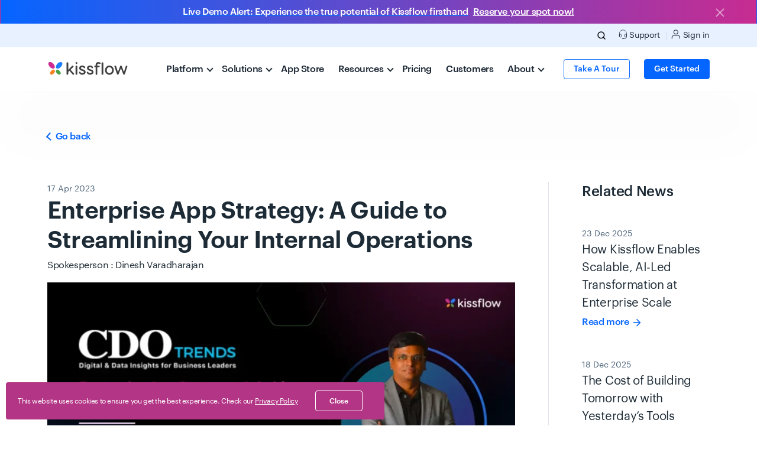

--- FILE ---
content_type: text/html;charset=utf-8
request_url: https://kissflow.com/news-and-media/enterprise-app-strategy-a-guide-to-streamlining-your-internal-operations
body_size: 37330
content:
<!doctype html><html lang="en" dir="ltr"><head>
   
  
    <link rel="canonical" href="https://kissflow.com/news-and-media/enterprise-app-strategy-a-guide-to-streamlining-your-internal-operations">
  
  <meta property="og:image:width" content="1200">
  <meta property="og:image:height" content="630">
  <meta property="og:url" content="https://kissflow.com/news-and-media/enterprise-app-strategy-a-guide-to-streamlining-your-internal-operations">
  <meta property="og:type" content="website">
  <meta property="og:site_name" content="Kissflow">
  <meta name="description" content="Streamline your internal operations with an effective enterprise app strategy powered by low-code platforms, improving efficiency and collaboration.">
  <meta name="twitter:card" content="summary_large_image">



  <link rel="alternate" hreflang="en" href="https://kissflow.com/news-and-media/enterprise-app-strategy-a-guide-to-streamlining-your-internal-operations">
 <link rel="alternate" hreflang="x-default" href="https://kissflow.com/news-and-media/enterprise-app-strategy-a-guide-to-streamlining-your-internal-operations">



        
         
        
        
  
  <meta name="viewport" content="width=device-width, initial-scale=1">

    
    <meta property="og:description" content="Streamline your internal operations with an effective enterprise app strategy powered by low-code platforms, improving efficiency and collaboration.">
    <meta property="og:title" content="Enterprise App Strategy: Streamlining Internal Operations">
    <meta name="twitter:description" content="Streamline your internal operations with an effective enterprise app strategy powered by low-code platforms, improving efficiency and collaboration.">
    <meta name="twitter:title" content="Enterprise App Strategy: Streamlining Internal Operations">

    

    
    <style>
a.cta_button{-moz-box-sizing:content-box !important;-webkit-box-sizing:content-box !important;box-sizing:content-box !important;vertical-align:middle}.hs-breadcrumb-menu{list-style-type:none;margin:0px 0px 0px 0px;padding:0px 0px 0px 0px}.hs-breadcrumb-menu-item{float:left;padding:10px 0px 10px 10px}.hs-breadcrumb-menu-divider:before{content:'›';padding-left:10px}.hs-featured-image-link{border:0}.hs-featured-image{float:right;margin:0 0 20px 20px;max-width:50%}@media (max-width: 568px){.hs-featured-image{float:none;margin:0;width:100%;max-width:100%}}.hs-screen-reader-text{clip:rect(1px, 1px, 1px, 1px);height:1px;overflow:hidden;position:absolute !important;width:1px}
</style>

<link rel="stylesheet" href="https://kissflow.com/hubfs/hub_generated/template_assets/1/65197095851/1768819797202/template_kissflow-fonts.min.css">
<link class="hs-async-css" rel="preload" href="https://kissflow.com/hubfs/hub_generated/template_assets/1/142651520124/1768819796680/template_main-v2.min.css" as="style" onload="this.onload=null;this.rel='stylesheet'">
<noscript><link rel="stylesheet" href="https://kissflow.com/hubfs/hub_generated/template_assets/1/142651520124/1768819796680/template_main-v2.min.css"></noscript>
<link rel="stylesheet" href="https://kissflow.com/hubfs/hub_generated/template_assets/1/159000335884/1768819786662/template_header-new-kf7.min.css">
<link rel="stylesheet" href="https://kissflow.com/hubfs/hub_generated/template_assets/1/63576870919/1768819789235/template_theme-overrides.min.css">
<link rel="stylesheet" href="https://kissflow.com/hubfs/hub_generated/module_assets/1/159230974024/1741431422636/module_top-header-brand-kf7.min.css">
<link rel="stylesheet" href="https://kissflow.com/hubfs/hub_generated/module_assets/1/158983528480/1755167596364/module_platform-megamenu-kf7.min.css">
<link rel="stylesheet" href="https://kissflow.com/hubfs/hub_generated/module_assets/1/158983585599/1745911441490/module_resources-megamenu-kf7.min.css">
<link rel="stylesheet" href="https://kissflow.com/hubfs/hub_generated/module_assets/1/158982476340/1745912011876/module_about-megamenu-kf7.min.css">
<link rel="stylesheet" href="https://kissflow.com/hubfs/hub_generated/module_assets/1/102719462472/1748493655121/module_News-KF.min.css">
<link rel="stylesheet" href="https://kissflow.com/hubfs/hub_generated/module_assets/1/97791327087/1755167576472/module_CTA_KF.min.css">
<link rel="stylesheet" href="https://kissflow.com/hubfs/hub_generated/module_assets/1/80331480948/1755680649571/module_kissflow-signup-module.min.css">
<link rel="stylesheet" href="https://kissflow.com/hubfs/hub_generated/module_assets/1/79576121697/1741431005443/module_work-platform-demo-popup-module-common.min.css">
<link rel="stylesheet" href="https://kissflow.com/hubfs/hub_generated/module_assets/1/172688532583/1755167593323/module_kissflow-custom-popup.min.css">
<style>
@font-face {
  font-family: "GraphikWeb";
  src: url("https://kissflow.com/hubfs/GraphikWeb-Regular.ttf") format("truetype");
  font-display: swap;
}

@font-face {
  font-family: "GraphikWeb";
  src: url("https://kissflow.com/hubfs/GraphikWeb-Medium.ttf") format("truetype");
  font-display: swap;
  font-weight: 500;
}

@font-face {
  font-family: "GraphikWeb";
  src: url("https://kissflow.com/hubfs/GraphikWeb-Regular.ttf") format("truetype");
  font-display: swap;
}
</style>

<!-- Editor Styles -->
<style id="hs_editor_style" type="text/css">
.dnd_area-row-0-force-full-width-section > .row-fluid {
  max-width: none !important;
}
/* HubSpot Styles (default) */
.dnd_area-row-1-hidden {
  display: block !important;
}
</style>
    

    

<!--script>
    const startTime = performance.now(); // Start timing

    fetch('https://kissflow.com/hubfs/WarmlyJuly25.json')
        .then(response => response.json())
        .then(urls => {
            if (urls.includes(window.location.pathname)) {
                // Inject Warmly Script
                const warmlyScript = document.createElement('script');
                warmlyScript.setAttribute('id', 'warmly-script-loader');
                warmlyScript.setAttribute('src', 'https://opps-widget.getwarmly.com/warmly.js?clientId=2cae471c4345d73221801fb4f664ae44');
                warmlyScript.setAttribute('defer', '');

                warmlyScript.onload = () => {
                    const warmlyEnd = performance.now();
                    console.log(`Warmly script loaded successfully. Total time: ${(warmlyEnd - startTime).toFixed(2)} ms`);
                };

                document.head.appendChild(warmlyScript);
            } else {
                const endTime = performance.now();
                console.log(`URL not matched. Execution time: ${(endTime - startTime).toFixed(2)} ms`);
            }
        })
        .catch(error => {
            const endTime = performance.now();
            console.error(`Error loading Warmly URLs. Execution time: ${(endTime - startTime).toFixed(2)} ms`, error);
        });
</script-->
<!-- Clay Website Tracking Script -->
<script src="https://static.claydar.com/init.v1.js?id=cLEX9R6hrj"></script>
<!-- Clay Website Tracking Script End -->
<script>
    const startTime = performance.now(); // Start timing

    // Create Warmly script element
    const warmlyScript = document.createElement('script');
    warmlyScript.setAttribute('id', 'warmly-script-loader');
    warmlyScript.setAttribute('src', 'https://opps-widget.getwarmly.com/warmly.js?clientId=2cae471c4345d73221801fb4f664ae44');
    warmlyScript.setAttribute('defer', '');

    warmlyScript.onload = () => {
        const endTime = performance.now();
        console.log(`Warmly script loaded successfully. Total time: ${(endTime - startTime).toFixed(2)} ms`);
    };

    warmlyScript.onerror = () => {
        const endTime = performance.now();
        console.error(`Error loading Warmly script. Execution time: ${(endTime - startTime).toFixed(2)} ms`);
    };

    // Append to document
    document.head.appendChild(warmlyScript);
</script>

<meta property="og:image" content="https://kissflow.com/hubfs/Dinesh%20opt%202%20%20(3)-1.webp">
<meta property="og:image:width" content="1400">
<meta property="og:image:height" content="735">

<meta name="twitter:image" content="https://kissflow.com/hubfs/Dinesh%20opt%202%20%20(3)-1.webp">


<meta property="og:url" content="https://kissflow.com/news-and-media/enterprise-app-strategy-a-guide-to-streamlining-your-internal-operations">
<meta>
<meta>





<style>
  section.cta-section {
    padding-top: 0px;
}
  @media (min-width:992px) {
    .newsimg_cover {
    height: 500px;
    overflow: hidden;
}
    .row.smm-news {
    height: 110px;
}
  }
</style>  
  <meta property="og:image:secure_url" content="">
  <meta name="theme-color" content="#0085ff">
  
  
 
  <link href="https://kissflow.com/hubfs/hub_generated/template_assets/1/70159593501/1768819786678/template_intltelinput.min.css" rel="preload" as="style">  
  <link href="https://cdnjs.cloudflare.com/ajax/libs/Swiper/7.4.1/swiper-bundle.css" rel="preload" as="style">
  <link href="https://code.jquery.com/jquery-3.6.0.min.js" rel="preload" as="script">
  
  <link rel="preload" href="https://kissflow.com/hubfs/Graphik%20Fonts/GraphikWeb-Medium.woff" crossorigin as="font" type="font/woff">
  <link rel="preload" href="https://kissflow.com/hubfs/Graphik%20Fonts/GraphikWeb-Regular.woff" crossorigin as="font" type="font/woff">  
  <link rel="preload" href="https://kissflow.com/hubfs/Graphik%20Fonts/GraphikWeb-Semibold.woff" crossorigin as="font" type="font/woff">    

  <link href="https://www.googletagmanager.com" rel="dns-prefetch">
  <link href="https://analytics.google.com" rel="dns-prefetch">
  <link href="https://www.googletagmanager.com" rel="preconnect">
  <link href="https://analytics.google.com" rel="preconnect">
  <link href="https://code.jquery.com" rel="dns-prefetch">
  <link href="https://js.hsforms.net/" rel="dns-prefetch">
  <link href="https://cdn.jsdelivr.net" rel="dns-prefetch">
  <link href="https://cdn.mouseflow.com" rel="dns-prefetch">

  <link href="https://code.jquery.com" rel="preconnect">
  <link href="https://js.hsforms.net/" rel="preconnect">
  <link href="https://cdn.jsdelivr.net" rel="preconnect">
  <link href="https://cdn.mouseflow.com" rel="preconnect">
  
  
  <!--found device type using hubl-->
  
  
  
  
  
  <meta name="devicetype" content="Desktop">
  <meta charset="utf-8">
  
  
  
  
      
  
      
  
      
  
      
  
      
  
      
  
  
  <meta http-equiv="content-language" content="en">
  
  <meta http-equiv="content-type" content="text/html;charset=utf-8">
  <title>Enterprise App Strategy: Streamlining Internal Operations</title>  
  
    <link rel="icon" type="image/svg" href="https://kissflow.com/hubfs/kissflow-fav-new.png" sizes="48x48">
    <link rel="favicon" href="https://kissflow.com/hubfs/kissflow-favicon-new.ico" type="image/x-icon">
    <link rel="icon" href="https://kissflow.com/hubfs/kissflow-favicon-new.ico" type="image/x-icon">
    <link rel="apple-touch-icon" href="https://kissflow.com/hubfs/kissflow-fav-new.png" sizes="180x180">
    <link rel="shortcut icon" href="https://kissflow.com/hubfs/kissflow-favicon-new.ico">
    <link rel="shortcut icon" href="https://kissflow.com/hubfs/kissflow-favicon-new.ico" sizes="16x16">

  
  
  <meta name="usecasevalue" content="branding">
  <meta name="productvalue" content="branding">
  <meta name="popupid" content="all-product-popup">
  <meta name="country" data-country="us"> 
  <meta name="region" data-region="ohio">
  <meta name="exit_popup_enabled" content="">
  
  
  
  <meta name="robots" content="index, follow, max-image-preview:large, max-snippet:-1, max-video-preview:-1">
  
  
  <script src="https://kissflow.com/hubfs/hub_generated/template_assets/1/78967544184/1768819790030/template_tracking.min.js"></script>
  <!-- End video js css -->
  
  

   <!--Zoho Pagesense Script starts-->
   <script type="text/javascript">(function(w,s){var e=document.createElement("script");e.type="text/javascript";e.async=true;e.src="https://cdn.pagesense.io/js/kissflow/8f6b3dece1144ee7b60e7d3d7c1a4225.js";var x=document.getElementsByTagName("script")[0];x.parentNode.insertBefore(e,x);})(window,"script");</script>
   <!--Zoho Pagesense Script ends-->
    
    
    <style>
    html {
  overflow-y: scroll;
}
  </style>
 
  
   
  <script>
      console.log('GTM loaded via Partytown');
   partytown = {
      forward: ['dataLayer.push'],
      resolveUrl: (url) => {
        const siteUrl = 'https://www.googletagmanager.com';
        if (url.hostname === 'www.googletagmanager.com') {
          return new URL(url.href.replace(url.origin, siteUrl));
        }
        return url;
      },
      lib: "/~partytown/",  // Make sure this path is correct
    };
  </script>
  <script src="/~partytown/partytown.js"></script>
 <!-- Google Tag Manager with Partytown -->
  <script type="text/partytown">
    (function(w,d,s,l,i){w[l]=w[l]||[];w[l].push({'gtm.start':
    new Date().getTime(),event:'gtm.js'});var f=d.getElementsByTagName(s)[0],
    j=d.createElement(s),dl=l!='dataLayer'?'&l='+l:'';j.async=true;j.src=
    'https://www.googletagmanager.com/gtm.js?id='+i+dl;f.parentNode.insertBefore(j,f);
    })(window,document,'script','dataLayer','GTM-KNHD9PX');
  </script> 
  
  

<meta name="generator" content="HubSpot"></head>
  <body class="    lang_english ">    
  
<!-- Google Tag Manager (noscript) -->
<noscript><iframe src="https://www.googletagmanager.com/ns.html?id=GTM-KNHD9PX" height="0" width="0" style="display:none;visibility:hidden"></iframe></noscript>
<!-- End Google Tag Manager (noscript) -->

  <div class="body-wrapper   hs-content-id-112538799925 hs-site-page page ">
  <script type="text/javascript">
    let kftemplate = "";
    var devicetype = "Desktop";  
  </script>
 
    <script src="https://code.jquery.com/jquery-3.6.0.min.js" integrity="sha256-/xUj+3OJU5yExlq6GSYGSHk7tPXikynS7ogEvDej/m4=" crossorigin="anonymous"></script>

    <script>
    window.addEventListener('load', function() {
        const referrer = document.referrer;
        if (referrer) {
            console.log('Referrer URL:', referrer);
            // Extract and log the silo name if needed
        } else {
            console.log('No referrer information available.');
        }
    });
    </script>
    
    
    <div data-global-resource-path="Kissflow Website - 2022/templates/partials/base-header-kf7.html">

      
      
      
      
      
      <script>
        var kfsquad = "brand";  
      </script>
      <div class="menu-backdrop"></div>

      
      <a href="javascript:void(0)" onclick="handleStickyAlertClick(event)" class="kf-new-sticky25">  
        <div class="rounded-0 alert alert-dismissible fade show kf-cd-timer w-100 mb-0 position-relative" role="alert">
          <div class="container">
            <div class="align-items-center mb-8 mb-lg-0 d-lg-flex fs-6 justify-content-center text-center text-white">
              <p class="time-sticky-text medium mb-0 me-md-8"> Live Demo Alert: Experience the true potential of Kissflow firsthand</p>
              <p class="time-sticky-text medium mb-0 text-decoration-underline">Reserve your spot now!</p>
            </div>
            <button type="button" class="btn-close sticky-close alert-stick-close" data-bs-dismiss="alert" aria-label="Close"></button>
          </div>
        </div>
      </a>

      <style>
        .kf-cd-timer {
          background: linear-gradient(90deg, #0565FF 0%, #C72C91 100%);
          padding: 6px;
          display: inline-flex;
          justify-content: flex-end;
          align-items: center;
        }

        @media (min-width: 1200px) {
          .nav-item.dropdown .hs_cos_wrapper.hs_cos_wrapper_widget.hs_cos_wrapper_type_module {
            top: 173px;
          }

          .nav-item.dropdown.active .hs_cos_wrapper.hs_cos_wrapper_widget.hs_cos_wrapper_type_module {
            top: auto;
          }
        }

        .sticky-close {
          background: url("https://kissflow.com/hubfs/close.svg") no-repeat !important;
          position: absolute;
          right: 50px !important;
          top: 8px !important;
        }

        .kf-cd-timer span {
          font-size: 20px;
          color: #000;
          margin: 0 4px;
          display: inline-block;
          border-radius: 4px;
          text-align: center;
          background: #ffff;
          width: 52px;
        }

        .kf-cd-timer span:after {
          font-size: 9px;
          display: block;
          top: -4px;
          position: relative;
        }

        div.countdown {
          position: relative;
        }

        @media(min-width:767px) {
          .time-sticky-text {
            right: 100px !important;
            top: 20px !important;
          }
        }

        @media(max-width:767px) {
          .time-sticky-text {
            margin-top: 10px;
          }

          .sticky-close {
            right: 0 !important;
            top: 0 !important;
          }
        }
      </style>

       <script>
         let isStickyClosed = false; 
        window.addEventListener("scroll", function () {
          if (isStickyClosed) return;

          const stickyAlert = document.querySelector(".kf-new-sticky25");
          const header = document.querySelector(".fixed-header");

          const scrollY = window.scrollY || window.pageYOffset;

          if (scrollY > 10) {
            stickyAlert?.classList.add("kf-newstickytop-scrollfixed");
            header?.classList.add("kf-newstickytop-scrolled");
          } else {
            stickyAlert?.classList.remove("kf-newstickytop-scrollfixed");
            header?.classList.remove("kf-newstickytop-scrolled");
          }
        });

        function handleStickyAlertClick(event) {
          const isClose = event.target.closest('.alert-stick-close');
          const stickyAlert = document.querySelector(".kf-new-sticky25");
          const header = document.querySelector(".fixed-header");

          if (isClose) {
            isStickyClosed = true; // ✅ Set flag to block scroll behavior
            stickyAlert?.classList.remove("kf-newstickytop-scrollfixed");
            header?.classList.remove("kf-newstickytop-scrolled");

            return; // Don't redirect
          }

          window.location.href = "https://kissflow.com/events/weekly-demo";
        }

      </script>
      

      <div class="fixed-header sticky-top brand-header kf_lang_en" data-header="brand">
        <div class="head-top-bottom Desktop">
          <div data-global-resource-path="Kissflow Website - 2022/templates/partials/header-brand-kf7.html"><script>
   $(document).ready(function(){
       $('.mobile-slidein-menu').click(function(e) {
           if ($('.hs_cos_wrapper_type_module open', this).length >= 1) {
           e.preventDefault();
           }
           $(this).siblings().find('> .hs_cos_wrapper_type_module open').removeClass('open');
           $(this).find('> .hs_cos_wrapper_type_module open').addClass("open");
           e.stopPropagation();
       });
       
       $('.back-submenu').click(function(e){
           $(this).closest('.hs_cos_wrapper_type_module').removeClass('open');
         //   $('.nav-item').removeClass('active');
           e.stopPropagation();
       })
   });
</script>

<header class="brand-header-kf4 header_Desktop ">
   <div id="hs_cos_wrapper_module_16872415948702" class="hs_cos_wrapper hs_cos_wrapper_widget hs_cos_wrapper_type_module" style="" data-hs-cos-general-type="widget" data-hs-cos-type="module">





  


  


<div class="container-fluid top-navbar bg-blue100 d-none d-md-none d-xl-block d-xxl-block">
  <div class="container top-navbar-container">
    <div class="row align-items-center">
      
      
    <div class="col-12 col-lg-7 text-center">
      
    </div>
    
    
      
    
      
    
      
    
      
    
      
    
    <div class="col-12 col-lg-5 text-end px-0 px-lg-16">
        
      
      
    <ul class="kf-top-navigations mb-0 ps-0 language_not_enabled">
     
      <style>
        li.search_list.test{
        display:inline-block !important; }</style>
     
      <li class="search_list test d-none">
        <span class="search-icon">
          <svg width="20" height="20" viewbox="0 0 20 20" fill="none" xmlns="http://www.w3.org/2000/svg">
            <path d="M9.16667 15.8333C12.8486 15.8333 15.8333 12.8486 15.8333 9.16667C15.8333 5.48477 12.8486 2.5 9.16667 2.5C5.48477 2.5 2.5 5.48477 2.5 9.16667C2.5 12.8486 5.48477 15.8333 9.16667 15.8333Z" stroke="black" stroke-linecap="round" stroke-linejoin="round" />
            <path d="M17.5 17.5L13.875 13.875" stroke="black" stroke-linecap="round" stroke-linejoin="round" />
          </svg>
        </span>
        <span class="search-close">
          <svg width="20" height="20" viewbox="0 0 20 20" fill="none" xmlns="http://www.w3.org/2000/svg">
          <path d="M16 4L4 16" stroke="#0565FF" stroke-width="1.3" stroke-linecap="round" stroke-linejoin="round" />
          <path d="M4 4L16 16" stroke="#0565FF" stroke-width="1.3" stroke-linecap="round" stroke-linejoin="round" />
          </svg>
        </span>
        <script>
        document.querySelector(".search-icon").addEventListener("click",function(){
          document.querySelector("body").classList.add("search-opened");
        });
        document.querySelector(".search-close").addEventListener("click",function(){
          document.querySelector("body").classList.remove("search-opened");
        });
        </script>
      </li>
      
       
      
      
      
      <li class="menu_separator"><a href="https://kissflow.com/support/" class=""><svg xmlns="http://www.w3.org/2000/svg" width="20" height="20" viewbox="0 0 20 20" fill="none">  <path d="M3 13.5V8.5C3 6.51088 3.79018 4.60322 5.1967 3.1967C6.60322 1.79018 8.51088 1 10.5 1C12.4891 1 14.3968 1.79018 15.8033 3.1967C17.2098 4.60322 18 6.51088 18 8.5V15V15C18 17.4853 15.9853 19.5 13.5 19.5H11.5M11.5 19.5H9V19H11.5V19.5Z" stroke="black" stroke-linecap="round" stroke-linejoin="round" />  <path d="M18 14.3333C18 14.7753 17.8244 15.1992 17.5118 15.5118C17.1993 15.8244 16.7754 16 16.3333 16H15.5C15.058 16 14.634 15.8244 14.3215 15.5118C14.0089 15.1992 13.8333 14.7753 13.8333 14.3333V11.8333C13.8333 11.3913 14.0089 10.9673 14.3215 10.6548C14.634 10.3422 15.058 10.1666 15.5 10.1666H18V14.3333ZM3 14.3333C3 14.7753 3.17559 15.1992 3.48816 15.5118C3.80072 15.8244 4.22464 16 4.66667 16H5.5C5.94203 16 6.36595 15.8244 6.67851 15.5118C6.99107 15.1992 7.16667 14.7753 7.16667 14.3333V11.8333C7.16667 11.3913 6.99107 10.9673 6.67851 10.6548C6.36595 10.3422 5.94203 10.1666 5.5 10.1666H3V14.3333Z" stroke="black" stroke-linecap="round" stroke-linejoin="round" /></svg> <span class="support_menu">Support</span> </a>
        
      </li>
      
      <li class=""><a href="https://kissflow.com/login/" class="login-link"><svg xmlns="http://www.w3.org/2000/svg" width="17" height="18" viewbox="0 0 17 18" fill="none">  <path d="M15.6343 17V15.0488C15.6343 14.0138 15.2231 13.0212 14.4912 12.2893C13.7594 11.5575 12.7668 11.1463 11.7318 11.1463H4.90251C3.86752 11.1463 2.87491 11.5575 2.14306 12.2893C1.41121 13.0212 1.00006 14.0138 1.00006 15.0488V17" stroke="black" stroke-width="1.17074" stroke-linecap="round" stroke-linejoin="round" />  <path d="M8.31639 8.8049C10.4717 8.8049 12.2188 7.05771 12.2188 4.90245C12.2188 2.74719 10.4717 1 8.31639 1C6.16113 1 4.41394 2.74719 4.41394 4.90245C4.41394 7.05771 6.16113 8.8049 8.31639 8.8049Z" stroke="black" stroke-width="1.17074" stroke-linecap="round" stroke-linejoin="round" /></svg> Sign in </a>
        
      </li>
      
      
      
      
      
      
      
      
      
      
      
      
      
    </ul>
  </div>
  </div>
  </div>
</div></div>
                          
                             <div class="search-holder d-none d-lg-block" id="">
                                  <form method="post" class="d-flex" id="kissflow-search-form">
                                      <input type="search" autocomplete="off" name="keyword" id="search-kf-input" class="kfinput px-16 py-8" placeholder="Search across Kissflow..">
                                     <input type="image" class="kfsearch_cta" src="https://kissflow.com/hubfs/search-1.svg" alt="Submit">
  
                                </form>
                                  <script>
                                      document.querySelector("#kissflow-search-form").addEventListener('submit', function(event) {
                                          event.preventDefault();
                                          var keyword=btoa(document.querySelector("#search-kf-input").value)
                                          window.location.href="https://kissflow.com/search-results?q="+keyword;
                                      });
                                    /* search new script start */
                                 $('.search-icon').on('click', function() {
                                      // Hide brand menu
                                      $('.brand-main-menu').css('visibility', 'hidden');
                                      $('.brand-main-menu .nav-link .arrow').css('transition', 'none');

                                      // Show search input
                                      $('.search-holder').addClass('active');
                                      $(this).hide();
                                      $('.search-close').show();
                                      $('#search-kf-input').focus(); // Focus the input box

                                      // Create and append search-backdrop to body
                                      var searchBackdrop = $('<div>').addClass('search-backdrop');
                                      $('body').append(searchBackdrop);

                                      // Fade in search-backdrop
                                      setTimeout(function() {
                                          searchBackdrop.addClass('active');
                                      }, 10); // Adding a slight delay to ensure smooth transition

                                      // Close search when clicking on search-backdrop
                                      searchBackdrop.on('click', function() {
                                          $('.search-close').trigger('click');
                                      });
                                  });

                                    $('.search-close').on('click', function() {
                                        // Show brand menu
                                        $('.brand-main-menu').css('visibility', 'unset');
                                        $('.brand-main-menu .nav-link .arrow').css('transition', 'inherit');

                                        // Hide search input
                                        $('.search-holder').removeClass('active');
                                        $(this).hide();
                                        $('.search-icon').show();

                                        // Remove class 'active' from menu-backdrop
                                        $('.menu-backdrop').removeClass('active');

                                        // Get search-backdrop
                                        var searchBackdrop = $('.search-backdrop');

                                        // Fade out search-backdrop
                                        searchBackdrop.removeClass('active');

                                        // Remove search-backdrop after fade out
                                        searchBackdrop.one('transitionend', function() {
                                            searchBackdrop.remove();
                                        });
                                    });

                                    /* search new script end */               
                                  </script>
                              </div> 
                       
  
   <nav class="navbar navbar-expand-xl bg-white py-16 py-xl-0 PageTreeNode{label=null, url=null, children=App Store, Platform, Solutions, Customers, Pricing, Resources, About, activeBranch=false, activeNode=false, level=0, pageTitle=null, pageId=null, slug=null, linkTarget=null}">
      <div class="container-xl px-0 px-md-16 news-cls">
         <a class="navbar-brand ms-16 ms-md-0 me-xl-64 pt-0" href="https://kissflow.com/">
            <img src="https://kissflow.com/hubfs/kissflow_logo_web.svg" alt="Kissflow" class="kissflow-logo p-0" width="137" height="25" loading="eager" fetchpriority="high">
         </a>
         <div class="kf4-menu-navbar-toggler" data-bs-toggle="collapse" data-bs-target="#main_nav">
            <div id="kf-nav-handburger" class="">
               <span></span>
               <span></span>
               <span></span>
            </div>
         </div>
         <div class="collapse navbar-collapse" id="main_nav">
             
            <ul class="navbar-nav brand-main-menu mt-0 mt-xl-0">
                                                                                 
               
               <li class="nav-item dropdown platform-menu m-0 mobile-slidein-menu">
                  <a data-toggle="dropdown" class="dropdown-toggle nav-link py-xl-24 px-16 py-16 px-md-16 ps-xl-0 pe-xxl-24 text-charcoal700 medium kf4-dropdown-menu" href="javascript:void(0)"> Platform <img alt="Kissflow Mobile Right arrow" class="d-inline-block d-xl-none" src="https://kissflow.com/hubfs/mobile-right-arrow.svg"><i class="arrow down d-none d-xl-inline-block"></i></a>       
                     <div id="hs_cos_wrapper_module_17092727768842" class="hs_cos_wrapper hs_cos_wrapper_widget hs_cos_wrapper_type_module" style="" data-hs-cos-general-type="widget" data-hs-cos-type="module">
   

 
 
<section class="container-lg en platform-megamenu-kf4 mega-menu-kf4 pb-0" id="platform-megamenu-kf6" style="display: none;">    
        <div class="row">
            <div class="col-12 col-xl-4 overview-col bigger-column px-0 px-xl-64 kf-menubdr-mobile">
                <p class="h6 back-submenu py-16 px-16 bg-blue100 d-block d-xl-none text-charcoal700 medium p m-0"><img alt="Kissflow Platform" class="me-8 d-inlin-block d-xl-none" src="https://kissflow.com/hubfs/expand_more.svg" width="24" height="24">Platform</p>
                <p class="headings m-0 submenu-content mb-4 h6"> 
                                <img class="d-none d-xl-inline-block me-8 " src="https://kissflow.com/hubfs/discover%20(1).svg" alt="discover (1)" width="16" height="16">DISCOVER<span class="megamenu-arrow"></span></p>
                <ul class="ms-32 ms-xl-0 me-16 me-xl-0">
                    
                    <li class=""><a class="" href="https://kissflow.com/platform/">
                    <p class="medium">Platform Overview </p>
                    
                    </a>
                    </li>
                    
                    <li class=""><a class="" href="https://kissflow.com/why-kissflow/">
                    <p class="medium">Why Kissflow </p>
                    
                    </a>
                    </li>
                    
                    <li class=""><a class="" href="https://kissflow.com/low-code">
                    <p class="medium">Low-Code Platform </p>
                    
                    </a>
                    </li>
                    
                    <li class=""><a class="" href="https://kissflow.com/no-code">
                    <p class="medium">No-Code Platform </p>
                    
                    </a>
                    </li>
                    
                    <li class="highlighter"><a class="" href="https://kissflow.com/book-a-demo/">
                    <p class="medium">Schedule a Demo </p>
                    <span class="text-charcoal300 d-none d-lg-block">See the platform in action for yourself</span>
                    </a>
                    </li>
                                        
                </ul>
            </div>
            <div class="col-12 col-xl-8 px-0 px-xl-40 small-column">
                <div class="row">
                    
                    <div class="col-12 col-xl-8 platform_features_left  features-col small-col mb-xl-24 kf-menubdr-mobile">
                                  <p class="h6 headings m-0 submenu-content"> 
                                
                                <img class="d-none d-xl-inline-block me-8" src="https://kissflow.com/hubfs/features%20(1).svg" alt="features (1)" width="16" height="16">FEATURES<span class="megamenu-arrow"></span></p>
                                <ul class="ms-24 ms-xl-0 mt-8">
                                    
                                
                                        
                                            <li class="highlighter">
                                                <a href="https://kissflow.com/platform/ai/">
                                                    <div class="d-flex align-items-center">
                                                        <div class="small m-0 flex-grow-1">
                                                            Kissflow AI
                                                        </div>
                                                    </div>
                                                </a>
                                            </li>
                                        
                                    
                                
                                        
                                            <li class="">
                                                <a href="https://kissflow.com/platform/workflow-orchestration/">
                                                    <div class="d-flex align-items-center">
                                                        <div class="small m-0 flex-grow-1">
                                                            Workflow Orchestration
                                                        </div>
                                                    </div>
                                                </a>
                                            </li>
                                        
                                    
                                
                                        
                                            <li class="">
                                                <a href="https://kissflow.com/platform/app-builder/">
                                                    <div class="d-flex align-items-center">
                                                        <div class="small m-0 flex-grow-1">
                                                            App Builder
                                                        </div>
                                                    </div>
                                                </a>
                                            </li>
                                        
                                    
                                
                                        
                                            <li class="">
                                                <a href="https://kissflow.com/platform/integrations/">
                                                    <div class="d-flex align-items-center">
                                                        <div class="small m-0 flex-grow-1">
                                                            Integrations
                                                        </div>
                                                    </div>
                                                </a>
                                            </li>
                                        
                                    
                                
                                        
                                            <li class="">
                                                <a href="https://kissflow.com/platform/process-builder/">
                                                    <div class="d-flex align-items-center">
                                                        <div class="small m-0 flex-grow-1">
                                                            Process Builder
                                                        </div>
                                                    </div>
                                                </a>
                                            </li>
                                        
                                    
                                
                                        
                                            <li class="">
                                                <a href="https://kissflow.com/platform/governance/">
                                                    <div class="d-flex align-items-center">
                                                        <div class="small m-0 flex-grow-1">
                                                            Governance
                                                        </div>
                                                    </div>
                                                </a>
                                            </li>
                                        
                                    
                                
                                        
                                            <li class="">
                                                <a href="https://kissflow.com/platform/form-builder/">
                                                    <div class="d-flex align-items-center">
                                                        <div class="small m-0 flex-grow-1">
                                                            Form Builder
                                                        </div>
                                                    </div>
                                                </a>
                                            </li>
                                        
                                    
                                
                                        
                                            <li class="">
                                                <a href="https://kissflow.com/platform/external-portal/">
                                                    <div class="d-flex align-items-center">
                                                        <div class="small m-0 flex-grow-1">
                                                            External Portals
                                                        </div>
                                                    </div>
                                                </a>
                                            </li>
                                        
                                    
                                
                                        
                                            <li class="">
                                                <a href="https://kissflow.com/platform/decision-table/">
                                                    <div class="d-flex align-items-center">
                                                        <div class="small m-0 flex-grow-1">
                                                            Decision Tables
                                                        </div>
                                                    </div>
                                                </a>
                                            </li>
                                        
                                    
                                
                                        
                                            <li class="">
                                                <a href="https://kissflow.com/platform/board/">
                                                    <div class="d-flex align-items-center">
                                                        <div class="small m-0 flex-grow-1">
                                                            Boards
                                                        </div>
                                                    </div>
                                                </a>
                                            </li>
                                        
                                    
                                
                                        
                                            <li class="explore-link ">
                                                <a class="blue-link text-blue medium" href="https://kissflow.com/platform/all-features/">Explore all features<span class="arrow-img"><img src="https://kissflow.com/hubfs/chevron-right%201.svg" alt="arrow" width="12" height="10" loading="lazy"></span></a>
                                            </li>
                                            
                                    
                                 </ul>
                    </div> 
                    
                    
                    <div class="col-12  col-xl-4 features-col small-col mb-xl-24 kf-menubdr-mobile">
                                  <p class="h6 headings m-0 submenu-content"> 
                                
                                <img class="d-none d-xl-inline-block me-8" src="https://kissflow.com/hubfs/templates%20(1).svg" alt="templates (1)" width="16" height="16">TEMPLATES<span class="megamenu-arrow"></span></p>
                                <ul class="ms-24 ms-xl-0 mt-8">
                                    
                                
                                        
                                            <li class="">
                                                <a href="https://kissflow.com/templates/admin-ops/">
                                                    <div class="d-flex align-items-center">
                                                        <div class="small m-0 flex-grow-1">
                                                            Admin &amp; Ops
                                                        </div>
                                                    </div>
                                                </a>
                                            </li>
                                        
                                    
                                
                                        
                                            <li class="">
                                                <a href="https://kissflow.com/templates/information-technology/">
                                                    <div class="d-flex align-items-center">
                                                        <div class="small m-0 flex-grow-1">
                                                            Information Technology
                                                        </div>
                                                    </div>
                                                </a>
                                            </li>
                                        
                                    
                                
                                        
                                            <li class="">
                                                <a href="https://kissflow.com/templates/healthcare/">
                                                    <div class="d-flex align-items-center">
                                                        <div class="small m-0 flex-grow-1">
                                                            Healthcare
                                                        </div>
                                                    </div>
                                                </a>
                                            </li>
                                        
                                    
                                
                                        
                                            <li class="">
                                                <a href="https://kissflow.com/templates/finance/">
                                                    <div class="d-flex align-items-center">
                                                        <div class="small m-0 flex-grow-1">
                                                            Finance
                                                        </div>
                                                    </div>
                                                </a>
                                            </li>
                                        
                                    
                                
                                        
                                            <li class="explore-link ">
                                                <a class="blue-link text-blue medium" href="https://kissflow.com/templates/">Explore all templates<span class="arrow-img"><img src="https://kissflow.com/hubfs/chevron-right%201.svg" alt="arrow" width="12" height="10" loading="lazy"></span></a>
                                            </li>
                                            
                                    
                                 </ul>
                    </div> 
                    
                    
                    
                    <div class="col-12 mb-32">
                        <div class="promo-bottom-bar text-start text-md-center px-48 mt-0 mt-md-40 mt-xxl-0">
                            <a href="https://kissflow.com/ebooks/understanding-low-code-ebook" class=" promo_mobilecontext promo-bar-text p-0 text-pink d-inline py-xl-8 px-xl-32">
                                <img class="me-8" src="https://21373494.fs1.hubspotusercontent-na1.net/hubfs/21373494/ebook-down.svg" alt="ebook-down" width="16" height="16">
                             <span class="promo_context">An Ultimate Guide to Low-Code Development <br class="d-block d-md-none"><strong class="text-pink600 regular ms-0 ms-md-8 text-decoration-underline">Read more</strong></span></a>
                        </div>
                    </div>
                    
                </div>
            </div>
        </div>
</section>


 

 

 

 

 
</div>
               </li>
                                   
                                                                                 
               
               <li class="nav-item dropdown usecase-menu m-0 mobile-slidein-menu">
                  <a data-toggle="dropdown" class="dropdown-toggle nav-link py-xl-24 px-16 py-16 px-md-16 ps-xl-0 pe-xxl-24 text-charcoal700 medium kf4-dropdown-menu" href="javascript:void(0)"> Solutions <img alt="Kissflow Mobile Right arrow" class="d-inline-block d-xl-none" src="https://kissflow.com/hubfs/mobile-right-arrow.svg"><i class="arrow down d-none d-xl-inline-block"></i></a>       
                                     
                     <div id="hs_cos_wrapper_module_17092730362391" class="hs_cos_wrapper hs_cos_wrapper_widget hs_cos_wrapper_type_module" style="" data-hs-cos-general-type="widget" data-hs-cos-type="module">
   

 
 
<section class="container-xl en solutions-megamenu-kf4 mega-menu-kf4 pb-0" id="solutions-megamenu-kf6" style="display: none;">    
    <div class="row">
        <div class="col-12 col-xl-4 overview-col bigger-column solutions_bigger_column px-0 px-xl-64 kf-menubdr-mobile">
        <p class="h6 back-submenu py-16 px-16 bg-blue100 d-block d-xl-none text-charcoal700 medium p m-0"><img class="me-8 d-inlin-block d-xl-none" src="https://kissflow.com/hubfs/expand_more.svg" width="24" height="24">Solutions</p>
        <p class="h6 headings m-0 submenu-content">
                <img alt="capabilities (2)" class="d-none d-xl-inline-block me-8" src="https://kissflow.com/hubfs/capabilities%20(2).svg" width="16" height="16">CAPABILITIES<span class="megamenu-arrow"></span></p>
        <ul class="ms-32 ms-xl-0 me-16 me-xl-0">
        
        <li class=" mb-xl-4"><a class="" href="https://kissflow.com/application-development">
        <p class="medium">Application Development </p><button class="menuitembtn"></button></a>
            <span class="text-charcoal300 d-none d-lg-block solutions_span">Create fully functional apps with low-code and no-code tools</span>
        </li>
        
        <li class=" mb-xl-4"><a class="" href="https://kissflow.com/workflow">
        <p class="medium">Workflow Automation Platform </p><button class="menuitembtn"></button></a>
            <span class="text-charcoal300 d-none d-lg-block solutions_span">Develop and deploy simple or complex workflows in minutes</span>
        </li>
        
        <li class=" mb-xl-4"><a class="" href="https://kissflow.com/workflow/case">
        <p class="medium">Case Management </p><button class="menuitembtn"></button></a>
            <span class="text-charcoal300 d-none d-lg-block solutions_span">Handle ticketing and support requests on customizable boards</span>
        </li>
                            
        </ul>
        </div>
        <div class="col-12 col-xl-8 px-0 px-xl-40 small-column">
        <div class="row">
        
        <div class="col-12 col-xl-4 features-col small-col mb-xl-24 kf-menubdr-mobile">
            <p class="h6 headings m-0 submenu-content solutions_t"> 
                <img alt="initiatives" class="d-none d-xl-inline-block me-8" src="https://kissflow.com/hubfs/initiatives.svg" width="16" height="16">BY INITIATIVE<span class="megamenu-arrow"></span></p>
                <ul class="ms-24 ms-xl-0 mt-8">
                    
                        
                        <li class="">
                            <a href="https://kissflow.com/workflow/process/">
                                <div class="d-flex align-items-center">
                                    <div class="small m-0 flex-grow-1">
                                        Process Automation
                                    </div>
                                </div>
                            </a>
                        </li> 
                    
                    
                        
                        <li class="">
                            <a href="https://kissflow.com/citizen-development">
                                <div class="d-flex align-items-center">
                                    <div class="small m-0 flex-grow-1">
                                        Citizen Development
                                    </div>
                                </div>
                            </a>
                        </li> 
                    
                    
                        
                        <li class="">
                            <a href="https://kissflow.com/digital-transformation">
                                <div class="d-flex align-items-center">
                                    <div class="small m-0 flex-grow-1">
                                        Digital Transformation
                                    </div>
                                </div>
                            </a>
                        </li> 
                    
                    
                        
                        <li class="">
                            <a href="https://kissflow.com/workflow/lotus-notes-migration/">
                                <div class="d-flex align-items-center">
                                    <div class="small m-0 flex-grow-1">
                                        Lotus Notes Migration
                                    </div>
                                </div>
                            </a>
                        </li> 
                    
                    
                        
                        <li class="">
                            <a href="https://kissflow.com/low-code/automate-sap-operations/">
                                <div class="d-flex align-items-center">
                                    <div class="small m-0 flex-grow-1">
                                        ERP Customization
                                    </div>
                                </div>
                            </a>
                        </li> 
                    
                    
                        
                            <li class="explore-link ">
                                <a class="blue-link text-blue medium" href="https://kissflow.com/strategies/">All initiatives<span class="arrow-img"><img src="https://kissflow.com/hubfs/chevron-right%201.svg" alt="arrow" width="12" height="10" loading="lazy"></span></a>
                            </li>
                        
                    
                </ul>
        </div>           
        
        <div class="col-12 col-xl-4 features-col small-col mb-xl-24 kf-menubdr-mobile">
            <p class="h6 headings m-0 submenu-content solutions_t"> 
                <img alt="industry-1" class="d-none d-xl-inline-block me-8" src="https://kissflow.com/hubfs/industry-1.svg" width="16" height="16">BY INDUSTRY<span class="megamenu-arrow"></span></p>
                <ul class="ms-24 ms-xl-0 mt-8">
                    
                        
                        <li class="">
                            <a href="https://kissflow.com/solutions/manufacturing/">
                                <div class="d-flex align-items-center">
                                    <div class="small m-0 flex-grow-1">
                                        Manufacturing
                                    </div>
                                </div>
                            </a>
                        </li> 
                    
                    
                        
                        <li class="">
                            <a href="https://kissflow.com/solutions/oil-and-gas/">
                                <div class="d-flex align-items-center">
                                    <div class="small m-0 flex-grow-1">
                                        Oil and Gas
                                    </div>
                                </div>
                            </a>
                        </li> 
                    
                    
                        
                        <li class="">
                            <a href="https://kissflow.com/solutions/retail/">
                                <div class="d-flex align-items-center">
                                    <div class="small m-0 flex-grow-1">
                                        Retail
                                    </div>
                                </div>
                            </a>
                        </li> 
                    
                    
                        
                        <li class="">
                            <a href="https://kissflow.com/solutions/healthcare/">
                                <div class="d-flex align-items-center">
                                    <div class="small m-0 flex-grow-1">
                                        Healthcare
                                    </div>
                                </div>
                            </a>
                        </li> 
                    
                    
                        
                        <li class="">
                            <a href="https://kissflow.com/solutions/banking/">
                                <div class="d-flex align-items-center">
                                    <div class="small m-0 flex-grow-1">
                                        BFSI
                                    </div>
                                </div>
                            </a>
                        </li> 
                    
                    
                        
                        <li class="">
                            <a href="https://kissflow.com/solutions/retail/fmcg/">
                                <div class="d-flex align-items-center">
                                    <div class="small m-0 flex-grow-1">
                                        FMCG
                                    </div>
                                </div>
                            </a>
                        </li> 
                    
                    
                        
                        <li class="">
                            <a href="https://kissflow.com/solutions/insurance/">
                                <div class="d-flex align-items-center">
                                    <div class="small m-0 flex-grow-1">
                                        Insurance
                                    </div>
                                </div>
                            </a>
                        </li> 
                    
                    
                        
                            <li class="explore-link ">
                                <a class="blue-link text-blue medium" href="https://kissflow.com/solutions">All industries<span class="arrow-img"><img src="https://kissflow.com/hubfs/chevron-right%201.svg" alt="arrow" width="12" height="10" loading="lazy"></span></a>
                            </li>
                        
                    
                </ul>
        </div>           
        
        <div class="col-12 col-xl-4 features-col small-col mb-xl-24 kf-menubdr-mobile">
            <p class="h6 headings m-0 submenu-content solutions_t"> 
                <img alt="personas" class="d-none d-xl-inline-block me-8" src="https://kissflow.com/hubfs/personas.svg" width="16" height="16">BY PERSONA<span class="megamenu-arrow"></span></p>
                <ul class="ms-24 ms-xl-0 mt-8">
                    
                        
                        <li class="">
                            <a href="https://kissflow.com/it-leaders/">
                                <div class="d-flex align-items-center">
                                    <div class="small m-0 flex-grow-1">
                                        IT Leaders
                                    </div>
                                </div>
                            </a>
                        </li> 
                    
                    
                        
                        <li class="">
                            <a href="https://kissflow.com/it-developers/">
                                <div class="d-flex align-items-center">
                                    <div class="small m-0 flex-grow-1">
                                        Developers
                                    </div>
                                </div>
                            </a>
                        </li> 
                    
                    
                        
                        <li class="">
                            <a href="https://kissflow.com/process-owners/">
                                <div class="d-flex align-items-center">
                                    <div class="small m-0 flex-grow-1">
                                        Process Owners
                                    </div>
                                </div>
                            </a>
                        </li> 
                    
                    
                        
                        <li class="">
                            <a href="https://kissflow.com/business-users/">
                                <div class="d-flex align-items-center">
                                    <div class="small m-0 flex-grow-1">
                                        Business Users
                                    </div>
                                </div>
                            </a>
                        </li> 
                    
                    
                        
                            <li class="explore-link ">
                                <a class="blue-link text-blue medium" href="https://kissflow.com/fusion-teams">Explore fusion teams<span class="arrow-img"><img src="https://kissflow.com/hubfs/chevron-right%201.svg" alt="arrow" width="12" height="10" loading="lazy"></span></a>
                            </li>
                        
                    
                </ul>
        </div>           
        
        
            <div class="col-12 mb-32 mt-lg-8">
                <div class="promo-bottom-bar text-start text-md-center px-48 mt-0 mt-md-40 mt-xxl-0">
                    <a href="https://kissflow.com/events/weekly-demo" class=" promo_mobilecontext promo-bar-text p-0 text-pink d-inline py-xl-8 px-xl-32">
                        <img class="me-8" src="https://kissflow.com/hubfs/watch-video-1.svg" alt="watch-video-1" width="16" height="16">
                     <span class="promo_context">Watch Kissflow in Action <br class="d-block d-md-none"><strong class="text-pink600 regular ms-0 ms-md-8 text-decoration-underline">Register now</strong></span></a>
                </div>
            </div>
        
        </div>
        </div>
    </div> 
</section>


 

 

 

 

 
</div> 
               </li>
                                   
                                                                                 
                       
               <li class="nav-item mb-0">  
                  <a class="nav-link py-xl-24 px-16 py-16 px-xl-24 ps-xl-0 pe-xl-24 text-charcoal700 medium p-0" href="https://kissflow.com/appstore">App Store </a>                                        
               </li>
                                   
                                                                                 
               
               <li class="nav-item dropdown resource-menu m-0 mobile-slidein-menu">
                  <a data-toggle="dropdown" class="dropdown-toggle nav-link py-xl-24 px-16 py-16 px-md-16 ps-xl-0 pe-xxl-24 text-charcoal700 medium kf4-dropdown-menu" href="javascript:void(0)"> Resources <img alt="Kissflow Mobile Right arrow" class="d-inline-block d-xl-none" src="https://kissflow.com/hubfs/mobile-right-arrow.svg"><i class="arrow down d-none d-xl-inline-block"></i></a>
                     <div id="hs_cos_wrapper_module_17092729068402" class="hs_cos_wrapper hs_cos_wrapper_widget hs_cos_wrapper_type_module" style="" data-hs-cos-general-type="widget" data-hs-cos-type="module">
  




  <section class="container-xl resource-megamenu-kf4 mega-menu-kf4 pb-0" id="resource-megamenu-kf6" style="display: none;">
        <div class="row align-items-start small-column resource_kf7_align">
            <div class="col-12 col-xl-4 px-0 px-xl-16 px-xl-32 mt-xl-32 top-resources kf-menubdr-mobile">
                <p class="h6 back-submenu py-16 px-16 bg-blue100 d-block d-xl-none text-charcoal700 medium p m-0"><img alt="Kissflow Resources" class="me-8 d-inlin-block d-xl-none" src="https://kissflow.com/hubfs/expand_more.svg" width="24" height="24">Resources</p>
                <p class="h6 headings m-0 submenu-content py-16 pt-xl-0 pb-xl-8"><img alt="Kissflow Resources" class="d-none d-xl-inline-block me-8" src="https://kissflow.com/hubfs/top%20resources.svg" loading="lazy" width="16" height="16">TOP RESOURCES<span class="megamenu-arrow"></span></p>
                <ul class="row resource-card-links mx-48 mx-xl-0 mb-24 mt-4 my-xl-24 ">
                    
                  <li class="p-0">
                        <a class="mb-32 p-0" href="https://kissflow.com/citizen-development/citizen-development-trends-report/">
                        <div class="smart-ebook d-flex align-items-center">
                            <div class="resources-left pe-8 pe-md-16 me-0 ">
                            <img alt="Kissflow Resources" src="https://kissflow.com/hubfs/feature_image.webp" loading="lazy">
                            </div>
                            <div class="resources-right pe-8 pe-xl-0 ps-xl-0">
                            <p class="small medium text-charcoal700 m-0 pb-0">The 2024 Citizen Development Trends Report</p>
                            <p class="caption text-charcoal200 cutom-menu-fontsize m-0">Striking survey results from CIOs
                            </p>
                            </div>
                        </div>
                        </a> 
                  </li>
                    
                  <li class="p-0">
                        <a class="mb-32 p-0" href="https://kissflow.com/digital-transformation-assessment/">
                        <div class="smart-ebook d-flex align-items-center">
                            <div class="resources-left pe-8 pe-md-16 me-0 ">
                            <img alt="Kissflow Resources" src="https://kissflow.com/hubfs/DT.png" loading="lazy">
                            </div>
                            <div class="resources-right pe-8 pe-xl-0 ps-xl-0">
                            <p class="small medium text-charcoal700 m-0 pb-0">Digital Maturity Assessment</p>
                            <p class="caption text-charcoal200 cutom-menu-fontsize m-0">Assess and identify areas for improvement in the transformation journey.
                            </p>
                            </div>
                        </div>
                        </a> 
                  </li>
                    
                  <li class="p-0">
                        <a class="mb-32 p-0" href="https://kissflow.com/messy-middle/">
                        <div class="smart-ebook d-flex align-items-center">
                            <div class="resources-left pe-8 pe-md-16 me-0 ">
                            <img alt="Kissflow Resources" src="https://kissflow.com/hubfs/KF_IT.png" loading="lazy">
                            </div>
                            <div class="resources-right pe-8 pe-xl-0 ps-xl-0">
                            <p class="small medium text-charcoal700 m-0 pb-0">Messy Middle of Application Development</p>
                            <p class="caption text-charcoal200 cutom-menu-fontsize m-0">Drive agility and innovation in your business with a low-code platform
                            </p>
                            </div>
                        </div>
                        </a> 
                  </li>
                    
                </ul>
            </div>
            
            <div class="col-12 col-xl-2 small-col px-0 px-xl-16 kf-menubdr-mobile">
                <p class="h6 res-head headings m-0 submenu-content py-16 pt-xl-32 pb-xl-8"><img alt="Kissflow Resources" class="d-none d-xl-inline-block me-8" src="https://kissflow.com/hubfs/learn%20(1).svg" loading="lazy" width="16" height="16">LEARN<span class="megamenu-arrow"></span></p>
                <ul class="ms-24 ms-xl-0 mt-8">
                    
                    <li class="">
                        <a href="https://kissflow.com/blog">
                        
                        <div class="d-flex align-items-center">
                                <div class="small m-0 flex-grow-1">
                                Blogs
                                </div>
                            </div>
                        </a>
                    </li>
                    
                    <li class="">
                        <a href="https://kissflow.com/events">
                        
                        <div class="d-flex align-items-center">
                                <div class="small m-0 flex-grow-1">
                                Events
                                </div>
                            </div>
                        </a>
                    </li>
                    
                    <li class="">
                        <a href="https://kissflow.com/ebooks">
                        
                        <div class="d-flex align-items-center">
                                <div class="small m-0 flex-grow-1">
                                eBooks
                                </div>
                            </div>
                        </a>
                    </li>
                    
                    <li class="">
                        <a href="https://kissflow.com/videos">
                        
                        <div class="d-flex align-items-center">
                                <div class="small m-0 flex-grow-1">
                                Videos
                                </div>
                            </div>
                        </a>
                    </li>
                    
                    <li class="">
                        <a href="https://kissflow.com/brochures/">
                        
                        <div class="d-flex align-items-center">
                                <div class="small m-0 flex-grow-1">
                                Brochures
                                </div>
                            </div>
                        </a>
                    </li>
                    
                </ul>
            </div>
            
            <div class="col-12 col-xl-2 small-col px-0 px-xl-16 kf-menubdr-mobile">
                <p class="h6 res-head headings m-0 submenu-content py-16 pt-xl-32 pb-xl-8"><img alt="Kissflow Resources" class="d-none d-xl-inline-block me-8" src="https://kissflow.com/hubfs/explroe.svg" loading="lazy" width="16" height="16">EXPLORE<span class="megamenu-arrow"></span></p>
                <ul class="ms-24 ms-xl-0 mt-8">
                    
                    <li class="">
                        <a href="https://kissflow.com/success-stories">
                        
                        <div class="d-flex align-items-center">
                                <div class="small m-0 flex-grow-1">
                                Success Stories
                                </div>
                            </div>
                        </a>
                    </li>
                    
                    <li class="">
                        <a href="https://kissflow.com/customer-reviews/">
                        
                        <div class="d-flex align-items-center">
                                <div class="small m-0 flex-grow-1">
                                Customer Reviews
                                </div>
                            </div>
                        </a>
                    </li>
                    
                    <li class="">
                        <a href="https://kissflow.com/developers/">
                        
                        <div class="d-flex align-items-center">
                                <div class="small m-0 flex-grow-1">
                                Developer Hub
                                </div>
                            </div>
                        </a>
                    </li>
                    
                    <li class="">
                        <a href="https://kissflow.com/calculator/">
                        
                        <div class="d-flex align-items-center">
                                <div class="small m-0 flex-grow-1">
                                ROI Calculator
                                </div>
                            </div>
                        </a>
                    </li>
                    
                </ul>
            </div>
            
            <div class="col-12 col-xl-4 px-0 py-xl-32 px-xl-40 right_cont_resources bg-ash100 kf-menubdr-mobile">   
                <p data-hubdbtableid="" class="h6 headings submenu-content p-0 ps-16 ps-xl-0 py-16 py-xl-0 m-0 mb-xl-16"><img alt="Kissflow Resources" class="d-none d-xl-inline-block me-8" src="https://kissflow.com/hubfs/whatsnew.svg" loading="lazy" width="16" height="16">What's new<span class="megamenu-arrow"></span></p>
                    <div class="whatnew-container">
                        <div class="row align-items-center justify-content-center px-16">
                            <div class="col-12 p-0 px-32 px-xl-0 pb-24 pt-8 py-xl-0">                    
                             
                                    
                                        <div class="smart-ebook d-flex align-items-center flex-row pe-0 pe-xl-24 mb-16 row">
                                            <div class="col-12 me-0 me-xl-8">
                                                <img alt="Kissflow Resources" src="https://kissflow.com/hubfs/resource_menu.webp" loading="lazy">
                                            </div>
                                            <div class="col-12">
                                                <p class="ms-16 ms-md-0 medium text-charcoal700 m-0 mt-16">Experience the power of Kissflow firsthand</p>
                                                <p class="ms-16 ms-md-0 caption text-charcoal200 cutom-menu-fontsize m-0">
                                                </p>
                                                <a class="hovereffect mb-32 ms-16 ms-md-0 d-flex align-items-center  medium text-blue text-decoration-none m-0 mt-md-8" href="https://kissflow.com/events/weekly-demo">Register Now <img src="https://kissflow.com/hubfs/arrow.svg" alt="Arrow" width="16" height="16" class="ms-4"></a>
                                            </div>
                                        </div>
                                    
                             
                            </div>
                        </div>
                    </div>
            </div>
        </div>
  </section>
    










</div>
               </li>
                                   
                                                                                 
                       
               <li class="nav-item mb-0">  
                  <a class="nav-link py-xl-24 px-16 py-16 px-xl-24 ps-xl-0 pe-xl-24 text-charcoal700 medium p-0" href="https://kissflow.com/pricing/">Pricing </a>                                        
               </li>
                                   
                                                                                 
                       
               <li class="nav-item mb-0">  
                  <a class="nav-link py-xl-24 px-16 py-16 px-xl-24 ps-xl-0 pe-xl-24 text-charcoal700 medium p-0" href="https://kissflow.com/customers/">Customers </a>                                        
               </li>
                                   
                                                                                 
               
               <li class="nav-item dropdown about-menu m-0 mobile-slidein-menu">
                  <a data-toggle="dropdown" class="dropdown-toggle nav-link py-xl-24 px-16 py-16 px-md-16 ps-xl-0 pe-xxl-24 text-charcoal700 medium kf4-dropdown-menu" href="javascript:void(0)"> About <img alt="Kissflow Mobile Right arrow" class="d-inline-block d-xl-none" src="https://kissflow.com/hubfs/mobile-right-arrow.svg"><i class="arrow down d-none d-xl-inline-block"></i></a>
                     <div id="hs_cos_wrapper_module_17092729223353" class="hs_cos_wrapper hs_cos_wrapper_widget hs_cos_wrapper_type_module" style="" data-hs-cos-general-type="widget" data-hs-cos-type="module">
  




  <section class="container-xl about-megamenu-kf4 mega-menu-kf4 pb-0" id="about-megamenu-kf6" style="display: none;">
      <div class="row align-items-start">
            <div class="col-12 col-xl-8 small-column ps-xl-40">
                <div class="row">
                    <p class="h6 back-submenu py-16 px-16 bg-blue100 d-block d-xl-none text-charcoal700 medium p m-0"><img alt="Kissflow About" class="me-8 d-inlin-block d-xl-none" src="https://kissflow.com/hubfs/expand_more.svg" width="24" height="24">About</p>
                    
                        <div class="col-12 col-xl-4 features-col small-col px-0 px-xl-16 kf-menubdr-mobile">
                          <p class="h6 headings m-0 submenu-content py-16 pt-xl-32 pb-xl-8"> 
                        
                          
                          <img class="d-none d-xl-inline-block me-8" src="https://kissflow.com/hubfs/learn%20(2).svg" alt="learn" width="16" height="16">LEARN<span class="megamenu-arrow"></span></p>

                          <ul class="ms-24 ms-xl-0 mt-8">
                              
                                  <li class="">
                                      <a href="https://kissflow.com/about-us/">
                                          <div class="d-flex align-items-center">
                                              <div class="small m-0 flex-grow-1">
                                                  About Us
                                              </div>
                                          </div>
                                      </a>
                                  </li>
                              
                                  <li class="">
                                      <a href="https://kissflow.com/customers/">
                                          <div class="d-flex align-items-center">
                                              <div class="small m-0 flex-grow-1">
                                                  Our Customers
                                              </div>
                                          </div>
                                      </a>
                                  </li>
                              
                                  <li class="">
                                      <a href="https://kissflow.com/partners/">
                                          <div class="d-flex align-items-center">
                                              <div class="small m-0 flex-grow-1">
                                                  Partners
                                              </div>
                                          </div>
                                      </a>
                                  </li>
                              
                                  <li class="">
                                      <a href="https://kissflow.com/support/">
                                          <div class="d-flex align-items-center">
                                              <div class="small m-0 flex-grow-1">
                                                  Support
                                              </div>
                                          </div>
                                      </a>
                                  </li>
                              
                                  <li class="">
                                      <a href="https://kissflow.com/security/">
                                          <div class="d-flex align-items-center">
                                              <div class="small m-0 flex-grow-1">
                                                  Security
                                              </div>
                                          </div>
                                      </a>
                                  </li>
                              
                          </ul>
                        </div>
                      
                        <div class="col-12 col-xl-4 features-col small-col px-0 px-xl-16 kf-menubdr-mobile">
                          <p class="h6 headings m-0 submenu-content py-16 pt-xl-32 pb-xl-8"> 
                        
                          
                          <img class="d-none d-xl-inline-block me-8" src="https://kissflow.com/hubfs/explroe.svg" alt="explore" width="16" height="16">WORK WITH US<span class="megamenu-arrow"></span></p>

                          <ul class="ms-24 ms-xl-0 mt-8">
                              
                                  <li class="">
                                      <a href="https://careers.kissflow.com/">
                                          <div class="d-flex align-items-center">
                                              <div class="small m-0 flex-grow-1">
                                                  Careers
                                              </div>
                                          </div>
                                      </a>
                                  </li>
                              
                                  <li class="">
                                      <a href="https://culture.kissflow.com/">
                                          <div class="d-flex align-items-center">
                                              <div class="small m-0 flex-grow-1">
                                                  Life at Kissflow
                                              </div>
                                          </div>
                                      </a>
                                  </li>
                              
                          </ul>
                        </div>
                      
                        <div class="col-12 col-xl-4 features-col small-col px-0 px-xl-16 kf-menubdr-mobile">
                          <p class="h6 headings m-0 submenu-content py-16 pt-xl-32 pb-xl-8"> 
                        
                          
                          <img class="d-none d-xl-inline-block me-8" src="https://kissflow.com/hubfs/announcement%20(1).svg" alt="announcement" width="16" height="16">ANNOUNCEMENTS<span class="megamenu-arrow"></span></p>

                          <ul class="ms-24 ms-xl-0 mt-8">
                              
                                  <li class="">
                                      <a href="https://kissflow.com/news-and-media">
                                          <div class="d-flex align-items-center">
                                              <div class="small m-0 flex-grow-1">
                                                  News and Media
                                              </div>
                                          </div>
                                      </a>
                                  </li>
                              
                                  <li class="">
                                      <a href="https://kissflow.com/analyst-reports">
                                          <div class="d-flex align-items-center">
                                              <div class="small m-0 flex-grow-1">
                                                  Analyst Reports
                                              </div>
                                          </div>
                                      </a>
                                  </li>
                              
                                  <li class="">
                                      <a href="https://kissflow.com/whats-new">
                                          <div class="d-flex align-items-center">
                                              <div class="small m-0 flex-grow-1">
                                                  New Feature Releases
                                              </div>
                                          </div>
                                      </a>
                                  </li>
                              
                          </ul>
                        </div>
                      
                </div>
            </div>
            <div class="col-12 col-xl-4 px-0 py-xl-32 px-xl-40 right_cont_resources bg-blue100 kf-menubdr-mobile">  
                <p class="h6 headings submenu-content p-0 ps-16 ps-xl-0 py-16 py-xl-0 m-0 mb-xl-16"><img alt="Kissflow about" class="d-none d-xl-inline-block me-8" src="https://kissflow.com/hubfs/whatsnew.svg" loading="lazy" width="16" height="16">Exclusive<span class="megamenu-arrow"></span></p>
                <div class="promo-container container">
                    <div class="row align-items-center justify-content-center px-0">
                        <div class="col-12 col-xl-12 p-0 pt-8 pb-24 py-xl-0">                    
                              <div class="smart-ebook row d-flex align-items-center flex-row pe-8 pe-xl-0 ps-8 ps-md-0">
                                  <div class="col-12 col-md-4 col-xl-12 me-16 me-md-0  ps-16 ps-md-0 pe-16 pe-md-0">
                                      <img alt="Kissflow Resources" src="https://kissflow.com/hubfs/Banner%20(1).png" loading="lazy" class="rec_img">
                                    
                                  </div>
                                <div class="col-12 col-md-8 col-xl-12 me-0 me-xl-8 ps-16 ps-xl-0">
                                  
                                      <p class="ms-0 ms-md-0 mt-16  medium text-charcoal700 m-0">Get the first look at the 2024 Citizen Development report</p>
                                      <a class=" ms-0 d-flex align-items-center p medium text-blue text-decoration-none m-0 mt-16 mt-md-8 pt-md-4" href="https://kissflow.com/citizen-development/citizen-development-trends-report/">Grab a copy <span class="arrow-img"><img src="https://kissflow.com/hubfs/chevron-right%201.svg" alt="arrow" width="12" height="10" loading="lazy" class="ms-4"></span></a>
                                    
                                </div>
                              </div>
                        </div>
                    </div>
                </div>
            </div>
      </div>

  </section>
    
     

     

     

     

     

     </div>
               </li>
                                   
                   
               <li class="nav-item has-dropdown m-0 d-block d-xl-none mt-24 kf-secound-nav">
                  <a class="nav-link py-xl-24 px-16 py-8 mb-4 px-xl-24 ps-xl-0 pe-xl-24 text-charcoal700 kf4-dropdown-menu kf-nav-signs" aria-label="Kissflow login" href="https://kissflow.com/login/">
                     <svg class="me-8" xmlns="http://www.w3.org/2000/svg" width="20" height="20" viewbox="0 0 20 20" fill="none">
                        <path d="M15 15V13.6667C15 12.9594 14.691 12.2811 14.1408 11.781C13.5907 11.281 12.8446 11 12.0667 11H6.93333C6.15536 11 5.40926 11.281 4.85915 11.781C4.30905 12.2811 4 12.9594 4 13.6667V15" stroke="black" stroke-linecap="round" stroke-linejoin="round" />
                        <path d="M9.5 9C10.8807 9 12 7.88071 12 6.5C12 5.11929 10.8807 4 9.5 4C8.11929 4 7 5.11929 7 6.5C7 7.88071 8.11929 9 9.5 9Z" stroke="black" stroke-linecap="round" stroke-linejoin="round" />
                     </svg>Sign in 
                  </a>
               </li>
               <li class="nav-item has-dropdown m-0 d-block d-xl-none kf-secound-nav">
                  <a class="nav-link py-xl-24 px-16 py-8 mb-4 px-xl-24 ps-xl-0 pe-xl-24 text-charcoal700 kf4-dropdown-menu kf-nav-signs" aria-label="Kissflow support" href="https://kissflow.com/support/">
                     <svg class="me-8" xmlns="http://www.w3.org/2000/svg" width="13" height="16" viewbox="0 0 13 16" fill="none">
                        <path d="M0.621582 10.7973V6.87838C0.621582 5.31934 1.24091 3.82415 2.34332 2.72174C3.44573 1.61933 4.94092 1 6.49996 1C8.059 1 9.55419 1.61933 10.6566 2.72174C11.759 3.82415 12.3783 5.31934 12.3783 6.87838V11.973V11.973C12.3783 13.9209 10.7992 15.5 8.85131 15.5H7.28374M7.28374 15.5H5.32428V15.1081H7.28374V15.5Z" stroke="black" stroke-linecap="round" stroke-linejoin="round" />
                        <path d="M12.3783 11.4504C12.3783 11.7969 12.2407 12.1291 11.9957 12.3741C11.7507 12.6191 11.4185 12.7567 11.072 12.7567H10.4189C10.0724 12.7567 9.74016 12.6191 9.49518 12.3741C9.2502 12.1291 9.11257 11.7969 9.11257 11.4504V9.49094C9.11257 9.14448 9.2502 8.81222 9.49518 8.56724C9.74016 8.32226 10.0724 8.18463 10.4189 8.18463H12.3783V11.4504ZM0.621582 11.4504C0.621582 11.7969 0.75921 12.1291 1.00419 12.3741C1.24917 12.6191 1.58143 12.7567 1.92789 12.7567H2.58104C2.9275 12.7567 3.25976 12.6191 3.50474 12.3741C3.74972 12.1291 3.88735 11.7969 3.88735 11.4504V9.49094C3.88735 9.14448 3.74972 8.81222 3.50474 8.56724C3.25976 8.32226 2.9275 8.18463 2.58104 8.18463H0.621582V11.4504Z" stroke="black" stroke-linecap="round" stroke-linejoin="round" />
                     </svg>Support 
                  </a>
               </li>
               <!--li class="nav-item has-dropdown m-0  d-none language-menu kf-secound-nav">
                  <a class="nav-link py-xl-24 px-16 py-8 mb-4 px-xl-24 ps-xl-0 pe-xl-24 text-charcoal700 kf4-dropdown-menu kf-nav-signs" href="javascript:void(0)">
                     <svg class="me-8" xmlns="http://www.w3.org/2000/svg" width="15" height="15" viewBox="0 0 15 15" fill="none">
                        <path d="M7.5 14C11.0899 14 14 11.0899 14 7.5C14 3.91015 11.0899 1 7.5 1C3.91015 1 1 3.91015 1 7.5C1 11.0899 3.91015 14 7.5 14Z" stroke="black" stroke-linecap="round" stroke-linejoin="round"/>
                        <path d="M1 7.5H14" stroke="black" stroke-linecap="round" stroke-linejoin="round"/>
                        <path d="M7.5 1C9.02422 2.77993 9.89043 5.08982 9.9375 7.5C9.89043 9.91018 9.02422 12.2201 7.5 14C5.97578 12.2201 5.10957 9.91018 5.0625 7.5C5.10957 5.08982 5.97578 2.77993 7.5 1Z" stroke="black" stroke-linecap="round" stroke-linejoin="round"/>
                     </svg>Languages 
                  </a>
                  <section class="mega-menu-kf4 pb-0 pb-xl-48 pt-0" style="display:none;">
                     <ul class="kf-top-navigationss mb-0 ps-0 ">
                        <li class="language top_dropdown_header">
                           <a href="#" class="d-none text-capitalize">
                              <svg width="16" height="16" viewBox="0 0 20 20" fill="none" xmlns="http://www.w3.org/2000/svg">
                                 <path d="M9.99998 19.5C8.69741 19.5 7.46825 19.2503 6.3125 18.7509C5.15673 18.2516 4.14872 17.5718 3.28845 16.7115C2.4282 15.8512 1.7484 14.8432 1.24905 13.6875C0.749683 12.5317 0.5 11.3025 0.5 9.99998C0.5 8.68716 0.749683 7.45543 1.24905 6.3048C1.7484 5.15417 2.4282 4.14872 3.28845 3.28845C4.14872 2.4282 5.15673 1.7484 6.3125 1.24905C7.46825 0.749684 8.69741 0.5 9.99998 0.5C11.3128 0.5 12.5445 0.749684 13.6952 1.24905C14.8458 1.7484 15.8512 2.4282 16.7115 3.28845C17.5718 4.14872 18.2516 5.15417 18.7509 6.3048C19.2503 7.45543 19.5 8.68716 19.5 9.99998C19.5 11.3025 19.2503 12.5317 18.7509 13.6875C18.2516 14.8432 17.5718 15.8512 16.7115 16.7115C15.8512 17.5718 14.8458 18.2516 13.6952 18.7509C12.5445 19.2503 11.3128 19.5 9.99998 19.5ZM9.99998 17.9788C10.5102 17.3019 10.9397 16.6192 11.2885 15.9307C11.6372 15.2423 11.9211 14.4897 12.1404 13.673H7.85958C8.09163 14.5153 8.37881 15.2807 8.72113 15.9692C9.06343 16.6577 9.48971 17.3275 9.99998 17.9788ZM8.06348 17.7038C7.68014 17.1538 7.33591 16.5285 7.03078 15.8279C6.72564 15.1272 6.48846 14.4089 6.31922 13.673H2.92688C3.45509 14.7115 4.16343 15.584 5.0519 16.2904C5.94038 16.9968 6.94424 17.4679 8.06348 17.7038ZM11.9365 17.7038C13.0557 17.4679 14.0596 16.9968 14.9481 16.2904C15.8365 15.584 16.5449 14.7115 17.0731 13.673H13.6807C13.4794 14.4153 13.2262 15.1368 12.9211 15.8375C12.616 16.5381 12.2878 17.1602 11.9365 17.7038ZM2.29805 12.1731H6.01538C5.95256 11.8013 5.90705 11.4369 5.87885 11.0798C5.85065 10.7227 5.83655 10.3628 5.83655 9.99998C5.83655 9.63716 5.85065 9.27722 5.87885 8.92015C5.90705 8.5631 5.95256 8.19868 6.01538 7.82688H2.29805C2.2019 8.16663 2.12818 8.51983 2.0769 8.8865C2.02562 9.25317 1.99998 9.62433 1.99998 9.99998C1.99998 10.3756 2.02562 10.7468 2.0769 11.1135C2.12818 11.4801 2.2019 11.8333 2.29805 12.1731ZM7.51535 12.1731H12.4846C12.5474 11.8013 12.5929 11.4401 12.6212 11.0894C12.6494 10.7388 12.6635 10.3756 12.6635 9.99998C12.6635 9.62433 12.6494 9.26118 12.6212 8.91055C12.5929 8.5599 12.5474 8.19868 12.4846 7.82688H7.51535C7.45253 8.19868 7.40702 8.5599 7.3788 8.91055C7.3506 9.26118 7.3365 9.62433 7.3365 9.99998C7.3365 10.3756 7.3506 10.7388 7.3788 11.0894C7.40702 11.4401 7.45253 11.8013 7.51535 12.1731ZM13.9846 12.1731H17.7019C17.7981 11.8333 17.8718 11.4801 17.9231 11.1135C17.9743 10.7468 18 10.3756 18 9.99998C18 9.62433 17.9743 9.25317 17.9231 8.8865C17.8718 8.51983 17.7981 8.16663 17.7019 7.82688H13.9846C14.0474 8.19868 14.0929 8.5631 14.1211 8.92015C14.1493 9.27722 14.1634 9.63716 14.1634 9.99998C14.1634 10.3628 14.1493 10.7227 14.1211 11.0798C14.0929 11.4369 14.0474 11.8013 13.9846 12.1731ZM13.6807 6.32693H17.0731C16.5384 5.27563 15.8349 4.40318 14.9625 3.70958C14.09 3.01599 13.0814 2.54163 11.9365 2.2865C12.3198 2.86855 12.6608 3.50509 12.9596 4.19613C13.2583 4.88716 13.4987 5.59743 13.6807 6.32693ZM7.85958 6.32693H12.1404C11.9083 5.49103 11.6163 4.72083 11.2644 4.01633C10.9125 3.31184 10.491 2.64678 9.99998 2.02113C9.50894 2.64678 9.08747 3.31184 8.73555 4.01633C8.38362 4.72083 8.09163 5.49103 7.85958 6.32693ZM2.92688 6.32693H6.31922C6.50128 5.59743 6.74167 4.88716 7.0404 4.19613C7.33912 3.50509 7.68014 2.86855 8.06348 2.2865C6.91219 2.54163 5.90193 3.0176 5.03268 3.7144C4.16344 4.4112 3.46151 5.28204 2.92688 6.32693Z" fill="#0565FF"/>
                              </svg>Languages 
                           </a>
                           <div class="top_dropdown-content-mobile">
                              <ul class="p-24 m-0 top_nav_submenu">
                                 
                                 
                                 
                                 
                                 
                                 
                              </ul>
                           </div>
                        </li>
                     </ul>
                  </section>
               </li-->
               
               
               
               
               
               
               
               
              
            </ul>
            <ul class="navbar-nav ms-auto kf-nav-right-menu align-items-xl-center mobile-bottom-sticky">
              
                
                
                
                
                

                
              
                <!-- Default Secondary Outline button for all variations Oct 8 -->
                <li class="nav-item nav-btn-item mb-0 px-24 py-16 p-xl-0 pe-xl-24 ps-xl-0 d-none d-sm-block">
                    <a href="https://kissflow.com/platform/platform-tour/" role="button" class="nav-kfbtn-link free-demo-btn btn btn-outline-blue btn-md text-blue">
                        Take a Tour
                    </a>
                </li>
                

                <!-- Default Get Started button for all variations -->
                <li class="nav-item nav-btn-item mb-0 px-24 py-16 p-xl-0 pe-xl-0 ps-xl-0">
                    <a class="nav-kfbtn-link nav-getstaretd get-started-btn btn btn-blue btn-md text-white" href="https://kissflow.com/get-started/" role="button">
                    Get Started
                    </a>
                </li>
                
            
            </ul>
         </div>
      </div>
   </nav>
   
   
   
  
      <script>
      $('.nav-item.dropdown').on('click mouseover mouseleave', function(event) {
              if (event.type === 'click' || event.type === 'mouseover') {
                  $('.nav-item.dropdown').removeClass('active');
                  $('.language-menu, .mega-menu-kf4').removeClass('activated');
                  $(this).addClass('active');
                 $('.menu-backdrop').addClass('active');
              } else if (event.type === 'mouseleave' ) {
                  $('.nav-item.dropdown').removeClass('active');
                  $(this).removeClass('active');
                 $('.menu-backdrop').removeClass('active');
              }
          });
      </script>
  
   <script>  
      $('.nav-item.dropdown').on('click', function(event) {
             if (event.type === 'click') {
                  $('.nav-item.dropdown').removeClass('active');
                  $('.nav-item.dropdown .hs_cos_wrapper_type_module').removeClass('open');
                  $('.language-menu, .mega-menu-kf4').removeClass('activated');
                  $(this).addClass('active');
                 $('.menu-backdrop').addClass('active');
             }
          });
     
     $(document).on('click', function(event) {
          // Check if the window width is above 1199px
          if ($(window).width() >= 1200) {
              var targetElement = event.target;

              // Check if the clicked element is not part of the .hs_cos_wrapper_type_module
              if (!$(targetElement).hasClass('hs_cos_wrapper_type_module ')) {
                  // Remove classes from various elements
                  $('.nav-item .hs_cos_wrapper_type_module').removeClass('open');
                  $('.nav-item.dropdown').removeClass('active');
                  $('.menu-backdrop').removeClass('active');
              }
          }
      });
      
     
     /*
      const currentURL = window.location.href;
      const links = document.querySelectorAll(".brand-header-kf4 a");
      const hamburger_icons = document.querySelectorAll("#kf-nav-handburger");        
      const brandHeader = document.querySelector("header.brand-header-kf4");        
      const mega_dropdown = document.querySelectorAll(".dropdown");
      const menuBackdrop = document.querySelector(".menu-backdrop");   
     document.addEventListener("DOMContentLoaded", function() {         
          document.querySelectorAll(".dropdown").forEach(function (element) {                
              element.addEventListener("mouseleave", function () {
                  this.classList.remove("active");
                  menuBackdrop.classList.remove("active");
              });
      
              element.addEventListener("mouseenter", function () {
                  this.classList.add("active");
                  menuBackdrop.classList.add("active");
              });                
          });
      
          menuBackdrop.addEventListener("click", function() {
              document.querySelectorAll(".brand-main-menu li.active")[0].classList.remove("active")
              this.classList.remove("active");
          });
          hamburger_icons.forEach(icon => {
              icon.addEventListener('click', function() {
                  this.classList.toggle('open');
              });
          });
              
          $(".mega-menu-kf4 .headings").on('click',function() {
              $(this).parent("div").siblings("div").find(".headings").removeClass("active");            
              if ($(this).hasClass("active")) {
                  $(this).removeClass("active");
              } else {
                  $(this).addClass("active");
              }
          });
          
          links.forEach(link => {
              if (link.href === currentURL) {
                  link.classList.add("active");
              }
          });
      });*/
      
      
      $(document).ready(function() {
        var toggleCalled = false;
        $('.nav-item.dropdown').click(function(){
          $(this).addClass('active');
        //  alert('hi');
          $(this).find('a.nav-link').next().addClass('open');
          if( ! toggleCalled ) {
            SubMenuToggleClass();
            toggleCalled = true;
          }
        });

        /*****Nav submenu toggle start*****/
        function SubMenuToggleClass() {
          $('.h6.headings.submenu-content').click(function(e) {
              $('.h6.headings.submenu-content').not(this).removeClass('active'); 
              $(this).toggleClass('active');
          });

        }
       /*****Nav submenu toggle end*****/
        
        // add class to body tag if nav opened in mobile.
        $('.kf4-menu-navbar-toggler').on('click',function(){
           $('body').toggleClass('nav-opened');
                $('.menu-backdrop').removeClass('active');
        });
        
        // Language menu toggleClass.
        $('.language-menu .nav-link').on('click',function(){
            $('.nav-item.dropdown').removeClass('active'); 
            $(this).parent().toggleClass('activated'); 
            $(this).parent().find('.mega-menu-kf4').toggleClass('activated'); 
        });

         $('.kf4-menu-navbar-toggler').on('click',function(){
           $(this).find('#kf-nav-handburger').toggleClass('open');
        });
      });


   </script>
  
  
  
</header>
<div id="hs_cos_wrapper_module_16969353758886" class="hs_cos_wrapper hs_cos_wrapper_widget hs_cos_wrapper_type_module" style="" data-hs-cos-general-type="widget" data-hs-cos-type="module">    
  
</div></div>
        </div>
      </div>
      
      
      
      <!-- End Google Tag Manager -->
      
      <script>
        $(document).ready(function () {
          if (!localStorage.userDetails) {
            console.log("first visit")
            dataLayer.push({
              'event': 'page_view_kf4_check'
            })
          }
        });
      </script>
      
      <!-- CWV tool link script start 
      <script src="https://cdn.debugbear.com/Vy2dYwMLwc4c.js" async></script>
      <!-- CWV tool link script end -->
      
      
      
      
      
      
      
      
      
      
      
      
      
      </div>
    
    

    
   
    
    
    <main id="main-content-base" class="body-container-wrapper">
  
    <script>console.log('test cwv - v2.js not included ');</script>
     

 
      
      
      
      
      
   
      
        <!-- Global BS file -->
        <script src="https://cdn.jsdelivr.net/npm/@popperjs/core@2.11.8/dist/umd/popper.min.js" integrity="sha384-I7E8VVD/ismYTF4hNIPjVp/Zjvgyol6VFvRkX/vR+Vc4jQkC+hVqc2pM8ODewa9r" crossorigin="anonymous"></script>
        <script src="https://cdn.jsdelivr.net/npm/bootstrap@5.3.0/dist/js/bootstrap.min.js" integrity="sha384-fbbOQedDUMZZ5KreZpsbe1LCZPVmfTnH7ois6mU1QK+m14rQ1l2bGBq41eYeM/fS" crossorigin="anonymous"></script>
      
      

<main id="main-content" class="body-container-wrapper">
  
  <div class="container-fluid body-container body-container--home">
<div class="row-fluid-wrapper">
<div class="row-fluid">
<div class="span12 widget-span widget-type-cell " style="" data-widget-type="cell" data-x="0" data-w="12">

<div class="row-fluid-wrapper row-depth-1 row-number-1 dnd_area-row-0-force-full-width-section dnd-section">
<div class="row-fluid ">
<div class="span12 widget-span widget-type-cell dnd-column" style="" data-widget-type="cell" data-x="0" data-w="12">

<div class="row-fluid-wrapper row-depth-1 row-number-2 dnd-row">
<div class="row-fluid ">
<div class="span12 widget-span widget-type-custom_widget dnd-module" style="" data-widget-type="custom_widget" data-x="0" data-w="12">
<div id="hs_cos_wrapper_widget_1682329517122" class="hs_cos_wrapper hs_cos_wrapper_widget hs_cos_wrapper_type_module" style="" data-hs-cos-general-type="widget" data-hs-cos-type="module">
  
  
  
     
  
   
  <section class="news_single_page container ">
    <div class="row">
      <p class="my-64"><a href="/news-and-media/" class="news_home text-blue text-decoration-none medium"><span class="kf_right_arrow"></span> Go back</a></p>
    </div>
    <div class="row pt-0 pb-72 ">
      <div class="col-md-9 border-end pe-56 news-content">
        <div class="row">
          
          <span class="small text-charcoal200 mb-0">17 Apr 2023</span>
          <h1 class="semi h3 ">Enterprise App Strategy: A Guide to Streamlining Your Internal Operations</h1>
         
         <h6 class="regular p pb-24 pb-md-0">
          Spokesperson : Dinesh Varadharajan
          </h6>
        
          
     
          
          <div class="news_img_height">
            
          <img src="https://kissflow.com/hs-fs/hubfs/Dinesh%20opt%202%20%20(3)-1.webp?width=880&amp;height=420&amp;name=Dinesh%20opt%202%20%20(3)-1.webp" alt="Enterprise App Strategy: A Guide to Streamlining Your Internal Operations" loading="eager" fetchpriority="high" width="880" height="420" srcset="https://kissflow.com/hs-fs/hubfs/Dinesh%20opt%202%20%20(3)-1.webp?width=440&amp;height=210&amp;name=Dinesh%20opt%202%20%20(3)-1.webp 440w, https://kissflow.com/hs-fs/hubfs/Dinesh%20opt%202%20%20(3)-1.webp?width=880&amp;height=420&amp;name=Dinesh%20opt%202%20%20(3)-1.webp 880w, https://kissflow.com/hs-fs/hubfs/Dinesh%20opt%202%20%20(3)-1.webp?width=1320&amp;height=630&amp;name=Dinesh%20opt%202%20%20(3)-1.webp 1320w, https://kissflow.com/hs-fs/hubfs/Dinesh%20opt%202%20%20(3)-1.webp?width=1760&amp;height=840&amp;name=Dinesh%20opt%202%20%20(3)-1.webp 1760w, https://kissflow.com/hs-fs/hubfs/Dinesh%20opt%202%20%20(3)-1.webp?width=2200&amp;height=1050&amp;name=Dinesh%20opt%202%20%20(3)-1.webp 2200w, https://kissflow.com/hs-fs/hubfs/Dinesh%20opt%202%20%20(3)-1.webp?width=2640&amp;height=1260&amp;name=Dinesh%20opt%202%20%20(3)-1.webp 2640w" sizes="(max-width: 880px) 100vw, 880px">
        
          </div>
          
        </div>
         <div class="row news_content pt-24">
          <p>Dinesh Varadarajan, CPO of Kissflow has authored a detailed piece for CDO trends about Enterprise Applications and the role it plays in any organization. One simple way to organize the apps in your enterprise is to break them into tiers:</p>
<ul>
<li><strong>Three Tiers of Enterprise Applications</strong></li>
<li><strong>Revising Your App Development Strategy</strong></li>
<li><strong>Managing with a Single Unified Platform</strong></li>
<li><strong>A New Mindset for Enterprise App Development</strong></li>
</ul>
<p>You can read this piece <a href="https://www.cdotrends.com/story/18064/enterprise-app-strategy-guide-streamlining-your-internal-operations?refresh=auto" rel="noopener">here</a>.&nbsp;</p>
        </div>
       
        <div class="row my-64 subscriber_form d-none">
          <h5 class="text-charcoal700">Our news directly to your email</h5>
          <div class="col-md-8">
             <form method="post" class="news_form" id="news_form">
                  <div class="row pt-16 "> 
                    <div class="col-md-8">
                      <input type="email" required id="subscrib_mail" placeholder="name@company.com" class="subscrib_mail form-control">
                      <span class="subscribemail_err"></span>
                    </div>
                    <div class="col-md-4 ps-0 news-btn text-center text-md-start">
                      <input type="submit" class="news-subscribe-btn btn btn-blue btn-lg" id="subscriber_btn" value="Subscribe">
                    </div> 
                  </div>
               </form>
          </div>  
        </div>
        
        <div class="row pt-16 thank_form" style="display:none;"> 
          <div class="my-24"> 
            <h3 class="p-24 ps-0">Thank you for subscribing with us!</h3>
          </div>
        </div>
        <div class="row smm-news "> 
          <h5 class="text-charcoal700">Share this article</h5>
          <div class="social-links pt-16 ">
            
            <ul class="ssm_news mb-0">
              <li>
                <a class="social-links__link " href="https://www.facebook.com/sharer/sharer.php?u=https://kissflow.com/news-and-media/enterprise-app-strategy-a-guide-to-streamlining-your-internal-operations" target="_blank" rel="noopener"> 
                  <span id="hs_cos_wrapper_module_164198814220527_" class="hs_cos_wrapper hs_cos_wrapper_widget hs_cos_wrapper_type_icon social-links__icon" style="" data-hs-cos-general-type="widget" data-hs-cos-type="icon"><svg version="1.0" xmlns="http://www.w3.org/2000/svg" viewbox="0 0 264 512" aria-labelledby="facebook-f1" role="img"><g id="facebook-f1_layer"><path d="M76.7 512V283H0v-91h76.7v-71.7C76.7 42.4 124.3 0 193.8 0c33.3 0 61.9 2.5 70.2 3.6V85h-48.2c-37.8 0-45.1 18-45.1 44.3V192H256l-11.7 91h-73.6v229"></path></g></svg></span>
                </a>
              </li>
              <li>
                <a class="social-links__link" href="https://www.linkedin.com/shareArticle?mini=true&amp;url=https://kissflow.com/news-and-media/enterprise-app-strategy-a-guide-to-streamlining-your-internal-operations" target="_blank" rel="noopener">
                  <span id="hs_cos_wrapper_module_164198814220527__2" class="hs_cos_wrapper hs_cos_wrapper_widget hs_cos_wrapper_type_icon social-links__icon" style="" data-hs-cos-general-type="widget" data-hs-cos-type="icon"><svg version="1.0" xmlns="http://www.w3.org/2000/svg" viewbox="0 0 448 512" aria-labelledby="linkedin-in2" role="img"><g id="linkedin-in2_layer"><path d="M100.3 480H7.4V180.9h92.9V480zM53.8 140.1C24.1 140.1 0 115.5 0 85.8 0 56.1 24.1 32 53.8 32c29.7 0 53.8 24.1 53.8 53.8 0 29.7-24.1 54.3-53.8 54.3zM448 480h-92.7V334.4c0-34.7-.7-79.2-48.3-79.2-48.3 0-55.7 37.7-55.7 76.7V480h-92.8V180.9h89.1v40.8h1.3c12.4-23.5 42.7-48.3 87.9-48.3 94 0 111.3 61.9 111.3 142.3V480z"></path></g></svg></span>
                </a>
              </li>
              <li> 
                <a class="social-links__link" href="https://www.twitter.com/share?url=https://kissflow.com/news-and-media/enterprise-app-strategy-a-guide-to-streamlining-your-internal-operations" target="_blank" rel="noopener">
                <span id="hs_cos_wrapper_module_164198814220527__3" class="hs_cos_wrapper hs_cos_wrapper_widget hs_cos_wrapper_type_icon social-links__icon" style="" data-hs-cos-general-type="widget" data-hs-cos-type="icon">
                  <svg xmlns="http://www.w3.org/2000/svg" width="24" height="24" viewbox="0 0 24 24" fill="none" class="social-class">
        <path d="M16.9405 4H19.6547L13.7249 10.7774L20.7009 20H15.2387L10.9606 14.4066L6.06541 20H3.34954L9.69208 12.7508L3 4H8.60079L12.4679 9.11262L16.9405 4ZM15.9879 18.3754H17.4919L7.78356 5.53928H6.16961L15.9879 18.3754Z" fill="#405261"></path>
    </svg></span>
                </a>
              </li>
            </ul>
            
        </div>
        </div>
      </div>
      <div class="col-md-3 ps-56 news-sidebar">
        <h5 class="medium pb-40 relatedtitle">Related News</h5>
        <div class="row">
         
            
         
          
            
                 
                   <div class="col-md-12  pb-48 ">
                       <p class="small text-charcoal200 mb-0">23 Dec 2025</p>
                       <h6>How Kissflow Enables Scalable, AI-Led Transformation at Enterprise Scale</h6>
                      
                        <p class="mb-0"><a href="/news-and-media/kissflows-blueprint-for-scaleable-ai-led-transformation" target="_blank" class="text-decoration-none text-blue medium">Read more <img src="https://kissflow.com/hs-fs/hubfs/remote-right-arrow.png?width=20&amp;height=20&amp;name=remote-right-arrow.png" alt="Arrow" width="20" height="20" class="newsarrow" srcset="https://kissflow.com/hs-fs/hubfs/remote-right-arrow.png?width=10&amp;height=10&amp;name=remote-right-arrow.png 10w, https://kissflow.com/hs-fs/hubfs/remote-right-arrow.png?width=20&amp;height=20&amp;name=remote-right-arrow.png 20w, https://kissflow.com/hs-fs/hubfs/remote-right-arrow.png?width=30&amp;height=30&amp;name=remote-right-arrow.png 30w, https://kissflow.com/hs-fs/hubfs/remote-right-arrow.png?width=40&amp;height=40&amp;name=remote-right-arrow.png 40w, https://kissflow.com/hs-fs/hubfs/remote-right-arrow.png?width=50&amp;height=50&amp;name=remote-right-arrow.png 50w, https://kissflow.com/hs-fs/hubfs/remote-right-arrow.png?width=60&amp;height=60&amp;name=remote-right-arrow.png 60w" sizes="(max-width: 20px) 100vw, 20px"></a></p>
                     
                  </div>
                
          
                 
                   <div class="col-md-12  pb-48 ">
                       <p class="small text-charcoal200 mb-0">18 Dec 2025</p>
                       <h6>The Cost of Building Tomorrow with Yesterday’s Tools</h6>
                      
                        <p class="mb-0"><a href="/news-and-media/you-cant-build-the-future-with-the-objects-of-the-past" target="_blank" class="text-decoration-none text-blue medium">Read more <img src="https://kissflow.com/hs-fs/hubfs/remote-right-arrow.png?width=20&amp;height=20&amp;name=remote-right-arrow.png" alt="Arrow" width="20" height="20" class="newsarrow" srcset="https://kissflow.com/hs-fs/hubfs/remote-right-arrow.png?width=10&amp;height=10&amp;name=remote-right-arrow.png 10w, https://kissflow.com/hs-fs/hubfs/remote-right-arrow.png?width=20&amp;height=20&amp;name=remote-right-arrow.png 20w, https://kissflow.com/hs-fs/hubfs/remote-right-arrow.png?width=30&amp;height=30&amp;name=remote-right-arrow.png 30w, https://kissflow.com/hs-fs/hubfs/remote-right-arrow.png?width=40&amp;height=40&amp;name=remote-right-arrow.png 40w, https://kissflow.com/hs-fs/hubfs/remote-right-arrow.png?width=50&amp;height=50&amp;name=remote-right-arrow.png 50w, https://kissflow.com/hs-fs/hubfs/remote-right-arrow.png?width=60&amp;height=60&amp;name=remote-right-arrow.png 60w" sizes="(max-width: 20px) 100vw, 20px"></a></p>
                     
                  </div>
                
          
                 
                   <div class="col-md-12 last ">
                       <p class="small text-charcoal200 mb-0">09 Dec 2025</p>
                       <h6>Kissflow Named a Leader in the 2025 Nucleus Research LCAP Value Matrix</h6>
                      
                        <p class="mb-0"><a href="/news-and-media/kissflow-recognized-as-a-leader-in-the-2025-nucleus-research-lcap-technology-value-matrix" target="_blank" class="text-decoration-none text-blue medium">Read more <img src="https://kissflow.com/hs-fs/hubfs/remote-right-arrow.png?width=20&amp;height=20&amp;name=remote-right-arrow.png" alt="Arrow" width="20" height="20" class="newsarrow" srcset="https://kissflow.com/hs-fs/hubfs/remote-right-arrow.png?width=10&amp;height=10&amp;name=remote-right-arrow.png 10w, https://kissflow.com/hs-fs/hubfs/remote-right-arrow.png?width=20&amp;height=20&amp;name=remote-right-arrow.png 20w, https://kissflow.com/hs-fs/hubfs/remote-right-arrow.png?width=30&amp;height=30&amp;name=remote-right-arrow.png 30w, https://kissflow.com/hs-fs/hubfs/remote-right-arrow.png?width=40&amp;height=40&amp;name=remote-right-arrow.png 40w, https://kissflow.com/hs-fs/hubfs/remote-right-arrow.png?width=50&amp;height=50&amp;name=remote-right-arrow.png 50w, https://kissflow.com/hs-fs/hubfs/remote-right-arrow.png?width=60&amp;height=60&amp;name=remote-right-arrow.png 60w" sizes="(max-width: 20px) 100vw, 20px"></a></p>
                     
                  </div>
                
          
        </div>
      </div>
    </div>
  </section>
  
  
  
  <script>
    
 
  function kf_subscriber_newsmedia()
  {
    
  $("#subscriber_btn"). attr("disabled", true);
  
  var email = $('#subscrib_mail').val();
  var conversion_page = window.location.href;
  var landing_page = Cookies.get("landing_pg");
  var country = Cookies.get("countrycode");
  var HUTK = Cookies.get('kf_uid');
  var today = new Date().toISOString().slice(0, 10)
    
      var settings = {
      url: "/_hcms/api/newslettersubscriberapi",
      method: "POST",
      timeout: 0,
      headers: {
        "Content-Type": "application/json",
      },
      data: JSON.stringify({
        properties: {
          email: email,
          conversion_page: conversion_page,
          landing_page: landing_page,
          country: country,
          HUTK: HUTK,
          date: today,
        },
      }),
    };
   $.ajax(settings).done(function (response) {
      
     $('#subscrib_mail').val(''); 
      $("#subscriber_btn"). attr("disabled", false);
      $('.subscriber_form').hide();
      $('.thank_form').show();
    }).fail(function (response) {
     console.log("subscriber data not updated")
      $("#subscriber_btn"). attr("disabled", false);
      $('.subscriber_form').show();
      $('.thank_form').hide(); 
    });
  }
  
    
  /*pagination starts*/
  $(document).ready(function() {
    
      var show_per_page = 9;
      var number_of_items = $('#list').children('.items').length;
      var number_of_pages = Math.ceil(number_of_items / show_per_page);
     $('.no_data').hide();  
    console.log('No page == '+number_of_pages);
    
      $('.pagination_row').append('<div class=controls></div><input id=current_page type=hidden><input id=show_per_page type=hidden>');
      $('#current_page').val(0);
      $('#show_per_page').val(show_per_page);
  
      var navigation_html = '<a class="prev" onclick="previous()"><< Prev</a>';
      var current_link = 0;
      while (number_of_pages > current_link) {
          navigation_html += '<a class="page" onclick="go_to_page(' + current_link + ')" longdesc="' + current_link + '">' + (current_link + 1) + '</a>';
          current_link++;
      }
      navigation_html += '<a class="next" onclick="next()">Next >></a>';
  
      $('.controls').html(navigation_html);
      $('.controls .page:first').addClass('active');
      $('.controls .prev').addClass('disabled');
  
      $('#list').children().css('display', 'none');
      $('#list').children().slice(0, show_per_page).css('display', 'block');
  if(number_of_pages == 0){
        $('.no_data').show();
        $('.controls').hide();
      }
      else{
        $('.no_data').hide();
        $('.controls').show();
      }
  });
  
  
function pagination() {

var show_per_page = 9;
var number_of_items = $('#list').children('.items.active').length;
var number_of_pages = Math.ceil(number_of_items / show_per_page);
$('.no_data').hide();  
console.log('No page == '+number_of_pages);
var $paginationNav = $("#pagination-nav");
$paginationNav.empty();
$('#pagination-nav').append('<div class=controls></div><input id=current_page type=hidden><input id=show_per_page type=hidden>');
$('#current_page').val(0);
$('#show_per_page').val(show_per_page);

var navigation_html = '<a class="prev" onclick="previous()"><< Prev</a>';
var current_link = 0;
while (number_of_pages > current_link) {
    navigation_html += '<a class="page" onclick="go_to_pages(' + current_link + ')" longdesc="' + current_link + '">' + (current_link + 1) + '</a>';
    current_link++;
}
navigation_html += '<a class="next" onclick="next()">Next >></a>';

$('.controls').html(navigation_html);
$('.controls .page:first').addClass('active');
$('.controls .prev').addClass('disabled');

$('#list').find(".items.active").css('display', 'none');
$('#list').find(".items.active").slice(0, show_per_page).css('display', 'block');
if(number_of_pages == 0){
  $('.no_data').show();
  $('.controls').hide();
}
else{
  $('.no_data').hide();
  $('.controls').show();
}

}

  function go_to_page(page_num) {
      var show_per_page = parseInt($('#show_per_page').val(), 0);
      start_from = page_num * show_per_page;
  
      end_on = start_from + show_per_page;
  
      $('#list').children().css('display', 'none').slice(start_from, end_on).css('display', 'block');
  
      $('.page[longdesc=' + page_num + ']').addClass('active').siblings('.active').removeClass('active');
  if( $('#current_page').val() == 0 ) {
    $('.control .prev').addClass('disabled');
    } else {
      $('.control .prev').removeClass('disabled');
    }
      $('#current_page').val(page_num);
  }
  
            
function go_to_pages(page_num) {
var show_per_page = parseInt($('#show_per_page').val(), 0);
start_from = page_num * show_per_page;

end_on = start_from + show_per_page;
$('#list').children('.items.active').css('display', 'none').slice(start_from, end_on).css('display', 'block');

$('.page[longdesc=' + page_num + ']').addClass('active').siblings('.active').removeClass('active');
if( $('#current_page').val() == 0 ) {
$('.control .prev').addClass('disabled');
} else {
$('.control .prev').removeClass('disabled');
}
$('#current_page').val(page_num);
}
  
  
  function previous() {
      new_page = parseInt($('#current_page').val(), 0) - 1;
      //if there is an item before the current active link run the function
      if ($('.active').prev('.page').length == true) {
          go_to_page(new_page);
      }
  }
  
  function next() {
      new_page = parseInt($('#current_page').val(), 0) + 1;
      //if there is an item after the current active link run the function
      if ($('.active').next('.page').length == true) {
          go_to_page(new_page);
      }
  }

  </script>
  
    
  <script>
    
     const emailForm = document.getElementById('news_form');
      const emailInput = emailForm.querySelector('#subscrib_mail');
  
      emailForm.addEventListener('submit', (event) => {
        
      event.preventDefault();
        const email = emailInput.value.trim();
  
        if (email == '') {
         // emailInput.setCustomValidity('Please enter your email address.');
          $(".subscribemail_err").text("Enter Your Email id");
          event.preventDefault();
        } else if (!validateEmail(email)) {
          $(".subscribemail_err").text("Please enter a valid email address.");
          //emailInput.setCustomValidity('Please enter a valid email address.');
          event.preventDefault();
        }
        else if(validateEmail(email))
        {
          kf_subscriber_newsmedia();
        }
      });
   
      function validateEmail(email) {
        const regex = /^[^\s@]+@[^\s@]+\.[^\s@]+$/;
        return regex.test(email);
      }
    
  </script>
  </div>

</div><!--end widget-span -->
</div><!--end row-->
</div><!--end row-wrapper -->

</div><!--end widget-span -->
</div><!--end row-->
</div><!--end row-wrapper -->

<div class="row-fluid-wrapper row-depth-1 row-number-3 dnd_area-row-1-hidden dnd-section">
<div class="row-fluid ">
<div class="span12 widget-span widget-type-cell dnd-column" style="" data-widget-type="cell" data-x="0" data-w="12">

<div class="row-fluid-wrapper row-depth-1 row-number-4 dnd-row">
<div class="row-fluid ">
<div class="span12 widget-span widget-type-custom_widget dnd-module" style="" data-widget-type="custom_widget" data-x="0" data-w="12">
<div id="hs_cos_wrapper_widget_1695883893660" class="hs_cos_wrapper hs_cos_wrapper_widget hs_cos_wrapper_type_module" style="" data-hs-cos-general-type="widget" data-hs-cos-type="module">



  




  



  


  



  
  
  



  
  
  
  
  







  


  


  
    








<style> 
  
  .cta_bg_img{ background-image:url('https://kissflow.com/hubfs/chub_backup/hero-banner-background.jpg'); }
   
</style>
<section id="" class="cta-section d-none  blackpattern_section" data-module-name="CTA KF" data-module-type="new-kf4">

  <div class="container">
    <div class="row align-items-center justify-content-center">
      <div class="col-12 col-md-12 col-xl-12">
         <div class="row justify-content-center text-center cta-inner-row text-md-start  p-md-24 p-lg-64   m-0 align-items-center justify-content-center   bg-black  row_shadow text-white  cta_row_pattern black_pattern">
           
           <div class="pattern_left"></div>
           
            <div class=" col-12 col-md-8 pe-16 position-relative">
                <h3 class="h3 regular title">Get in touch with us.</h3>
                
                 
            </div>
            
            <div class="col-12 col-md-4 text-center cta-center p-lg-24 p-md-0">
              
              <a href="mailto:press@kissflow.com" id="cta" class="btn btn-blue btn-xl mt-0 ">press@kissflow.com</a>
              
            </div> 
            
        </div>
      </div>
    </div>

  </div>
  
  
</section>


<script>
(function() {
    const options1 = {
        root: null,
        threshold: 0.8
    };

    const handleIntersection = (entries, observer) => {
        entries.forEach(entry => {
            const ctaImgWrap = entry.target.querySelector('.cta-img-wrap');
            if (!ctaImgWrap) return;

            if (entry.isIntersecting) {
                ctaImgWrap.classList.add('in-view', 'animate');
            } else {
                ctaImgWrap.classList.remove('in-view', 'animate');
            }
        });
    };

    const observer = new IntersectionObserver(handleIntersection, options1);

    const targets = document.querySelectorAll('section.cta-section.cta-forrester');

    targets.forEach(target => {
        observer.observe(target);
    });
})();
</script>
</div>

</div><!--end widget-span -->
</div><!--end row-->
</div><!--end row-wrapper -->

</div><!--end widget-span -->
</div><!--end row-->
</div><!--end row-wrapper -->

</div><!--end widget-span -->
</div>
</div>
</div>
</main>
<div class="d-none">
  
</div>

      
    
    
      
      
 
      
    </main>
    
    
    <div data-global-resource-path="Kissflow Website - 2022/templates/partials/base-footer.html">


    

    

<button id="trigger_chat" style="display:none">
  Open_chat
</button>
 
<style>
div#hubspot-messages-iframe-container {
   /* display: none !important;*/
 visibility:hidden;
}
</style>
<script>
$( document ).ready( function() {
  var script_array = [];
  if ( typeof $.fn.ready === 'function' ) {
    script_array.push( 'jQuery' );
  }

  if ( typeof $.fn.validate === 'function' ) {
    script_array.push( 'Validate' );
  }
  if ( script_array.length > 0 ) {
    script_array.forEach( function( script_name ) {
      ScriptLoadedObject( script_name );
    } );
  } else {
    console.log( 'jQuery and Validate scripts not loaded.' );
  }
} );
  
function ScriptLoadedObject( $script ) {  
  if ( !Array.isArray( window.ScriptLoaded ) ) {
    window.ScriptLoaded = [];
  }

  window.ScriptLoaded.push( {
    status: 'loaded',
    message: $script + ' is available',
    timestamp: new Date().toISOString()
  } );
}
</script>

<script>
//Prevent chat from loading immediately load only if chat is not in progress or #hs-chat-open is not in the url
if (sessionStorage.getItem("chatInProgress") !== "true" && window.location.hash !== "#hs-chat-open") {
    window.hsConversationsSettings = { loadImmediately: false };
}
  var text = document.body.innerText || document.body.textContent;
    var wordCount = text.trim().split(/\s+/).length;
  // console.log(wordCount);
  dataLayer.push({
			'event': 'kf_words',
			'word_count': wordCount
		});
</script>
<script>
  document.addEventListener('DOMContentLoaded', function() {
        // Get the button and the target div
        var triggerChatButton = document.getElementById('trigger_chat');
        var hubspotMessagesDiv = document.getElementById('hubspot-messages-iframe-container');

        console.log('Trigger Chat Button:', triggerChatButton);
        console.log('Hubspot Messages Div:', hubspotMessagesDiv);

        if (triggerChatButton ) {
            // Function to handle scroll event
            function handleScroll() {
                // Calculate the scroll percentage
                var scrollPercentage = (document.documentElement.scrollTop + window.innerHeight) / document.documentElement.scrollHeight;

                // If the scroll percentage is greater than or equal to 0.4 (40%)
                if (scrollPercentage >= 0.4) {
                    // Trigger the click event on the button
                    triggerChatButton.click();
window.HubSpotConversations.widget.load({ widgetOpen: true });

                        // Add internal style to change visibility
                        var style = document.createElement('style');
                        style.textContent = 'div#hubspot-messages-iframe-container { visibility: visible; }';
                        document.body.appendChild(style);

                    // Remove visibility hidden and add visibility visible
                  //  hubspotMessagesDiv.style.visibility = 'visible';

                    // Remove the event listener after triggering the action
                    window.removeEventListener('scroll', handleScroll);
                }
            }

            // Add scroll event listener
            window.addEventListener('scroll', handleScroll);
        } else {
            console.error('One or more elements not found.');
        }
    });
</script>


  






<script type="text/javascript">
  _linkedin_partner_id = "27481";
  window._linkedin_data_partner_ids = window._linkedin_data_partner_ids || [];
  window._linkedin_data_partner_ids.push(_linkedin_partner_id);
</script>
<script type="text/javascript">
  (function(l) {
    if (!l) {
      window.lintrk = function(a, b) {
        window.lintrk.q.push([a, b]);
      };
      window.lintrk.q = [];
    }
    var s = document.getElementsByTagName("script")[0];
    var b = document.createElement("script");
    b.type = "text/javascript";
    b.async = true;
    b.src = "https://snap.licdn.com/li.lms-analytics/insight.min.js";
    s.parentNode.insertBefore(b, s);
  })(window.lintrk);
</script>
<noscript>
  <img height="1" width="1" style="display:none;" alt="" src="https://px.ads.linkedin.com/collect/?pid=27481&amp;fmt=gif">
</noscript>


<script>window.faitracker=window.faitracker||function(){this.q=[];var t=new CustomEvent("FAITRACKER_QUEUED_EVENT");return this.init=function(t,e,a){this.TOKEN=t,this.INIT_PARAMS=e,this.INIT_CALLBACK=a,window.dispatchEvent(new CustomEvent("FAITRACKER_INIT_EVENT"))},this.call=function(){var e={k:"",a:[]};if(arguments&&arguments.length>=1){for(var a=1;a<arguments.length;a++)e.a.push(arguments[a]);e.k=arguments[0]}this.q.push(e),window.dispatchEvent(t)},this.message=function(){window.addEventListener("message",function(t){"faitracker"===t.data.origin&&this.call("message",t.data.type,t.data.message)})},this.message(),this.init("6hqoov6wj4w2r92op8uskmvsee4xo42e",{host:"https://api.factors.ai"}),this}(),function(){var t=document.createElement("script");t.type="text/javascript",t.src="https://app.factors.ai/assets/factors.js",t.async=!0,(d=document.getElementsByTagName("script")[0]).parentNode.insertBefore(t,d)}();</script>



    



<footer class="live news-specificcwv d-none 145442733215 footer-kf4 bg-white p-0   brand-footer ">            
     
        <div class="foot-head top-row">
            <div class="container">
                <div class="row d-flex justify-content-between  align-items-center">
                    <div class=" logo col-12 col-md-2 d-none d-sm-block ">
                        <a href="https://kissflow.com/" class="text-decoration-none">
                        <img src="https://kissflow.com/hubfs/kissflow_logo_web.svg" width="140" height="30" class="footer-logo" loading="lazy" alt="Kissflow">
                            </a>
                    </div>
                    <!-- //mobile -->
                    <div class="m-0 d-block d-sm-none align-items-center justify-content-center py-16">
                        <h6 class="medium ">Contact Sales</h6>
                        <a href="mailto:%20sales@kissflow.com">
                        <span class="medium text-blue400"> sales@kissflow.com</span>
                        </a>
                    </div>
                    <!-- //desktop -->
                    <div class="col-12 col-md-4 d-flex justify-content-end ">
                        <ul class="social d-flex align-items-center list-style-none py-lg-16 py-md-16 py-0 m-0">
                            <li class="m-0  d-lg-block  d-sm-block d-none">
                                <a href="mailto:%20sales@kissflow.com" title="Send">
                                <span class="medium text-blue400"> sales@kissflow.com</span>
                                </a>
                            </li>  
                            
                            
                            <li class="ms-24 mb-0 d-none d-md-block d-lg-block">
                                <div class="dropdown language">
                                    <button class="btn dropdown-toggle btn-outline-blue position-relative p-12 lang-dropdown-btn" type="button" data-bs-toggle="dropdown" aria-expanded="false">
                                        <svg width="16" height="16" viewbox="0 0 20 20" fill="none" xmlns="http://www.w3.org/2000/svg" class="mb-2">
                                            <path d="M9.99998 19.5C8.69741 19.5 7.46825 19.2503 6.3125 18.7509C5.15673 18.2516 4.14872 17.5718 3.28845 16.7115C2.4282 15.8512 1.7484 14.8432 1.24905 13.6875C0.749683 12.5317 0.5 11.3025 0.5 9.99998C0.5 8.68716 0.749683 7.45543 1.24905 6.3048C1.7484 5.15417 2.4282 4.14872 3.28845 3.28845C4.14872 2.4282 5.15673 1.7484 6.3125 1.24905C7.46825 0.749684 8.69741 0.5 9.99998 0.5C11.3128 0.5 12.5445 0.749684 13.6952 1.24905C14.8458 1.7484 15.8512 2.4282 16.7115 3.28845C17.5718 4.14872 18.2516 5.15417 18.7509 6.3048C19.2503 
                                            7.45543 19.5 8.68716 19.5 9.99998C19.5 11.3025 19.2503 12.5317 18.7509 13.6875C18.2516 14.8432 17.5718 15.8512 16.7115 16.7115C15.8512 17.5718 14.8458 18.2516 13.6952 18.7509C12.5445 19.2503 11.3128 19.5 9.99998 19.5ZM9.99998 17.9788C10.5102 17.3019 10.9397 16.6192 11.2885 15.9307C11.6372 15.2423 11.9211 14.4897 12.1404 13.673H7.85958C8.09163 14.5153 8.37881 15.2807 8.72113 15.9692C9.06343 16.6577 9.48971 17.3275 9.99998 17.9788ZM8.06348 17.7038C7.68014 17.1538 7.33591 16.5285 7.03078 15.8279C6.72564 15.1272 6.48846 14.4089 6.31922 13.673H2.92688C3.45509 14.7115 4.16343 15.584 5.0519 16.2904C5.94038 16.9968 6.94424 17.4679 8.06348 17.7038ZM11.9365 17.7038C13.0557 17.4679 14.0596 16.9968 14.9481 16.2904C15.8365 15.584 16.5449 14.7115 17.0731 13.673H13.6807C13.4794 14.4153 13.2262 15.1368 12.9211 15.8375C12.616 16.5381 12.2878 17.1602 11.9365 17.7038ZM2.29805 12.1731H6.01538C5.95256 11.8013 5.90705 11.4369 5.87885 11.0798C5.85065 10.7227 5.83655 10.3628 5.83655 9.99998C5.83655 9.63716 5.85065 9.27722 5.87885 8.92015C5.90705 8.5631 5.95256 8.19868 6.01538 7.82688H2.29805C2.2019 8.16663 2.12818 8.51983 2.0769 8.8865C2.02562 9.25317 1.99998 9.62433 1.99998 9.99998C1.99998 10.3756 2.02562 10.7468 2.0769 11.1135C2.12818 11.4801 2.2019 11.8333 2.29805 12.1731ZM7.51535 12.1731H12.4846C12.5474 11.8013 12.5929 11.4401 12.6212 11.0894C12.6494 10.7388 12.6635 10.3756 12.6635 9.99998C12.6635 9.62433 12.6494 9.26118 12.6212 8.91055C12.5929 8.5599 12.5474 8.19868 12.4846 7.82688H7.51535C7.45253 8.19868 7.40702 8.5599 7.3788 8.91055C7.3506 9.26118 7.3365 9.62433 7.3365 9.99998C7.3365 10.3756 7.3506 10.7388 7.3788 11.0894C7.40702 11.4401 7.45253 11.8013 7.51535 12.1731ZM13.9846 12.1731H17.7019C17.7981 11.8333 17.8718 11.4801 17.9231 11.1135C17.9743 10.7468 18 10.3756 18 9.99998C18 9.62433 17.9743 9.25317 17.9231 8.8865C17.8718 8.51983 17.7981 8.16663 17.7019 7.82688H13.9846C14.0474 8.19868 14.0929 8.5631 14.1211 8.92015C14.1493 9.27722 14.1634 9.63716 14.1634 9.99998C14.1634 10.3628 14.1493 10.7227 14.1211 11.0798C14.0929 11.4369 14.0474 11.8013 13.9846 12.1731ZM13.6807 6.32693H17.0731C16.5384 5.27563 15.8349 4.40318 14.9625 3.70958C14.09 3.01599 13.0814 2.54163 11.9365 2.2865C12.3198 2.86855 12.6608 3.50509 12.9596 4.19613C13.2583 4.88716 13.4987 5.59743 13.6807 6.32693ZM7.85958 6.32693H12.1404C11.9083 5.49103 11.6163 4.72083 11.2644 4.01633C10.9125 3.31184 10.491 2.64678 9.99998 2.02113C9.50894 2.64678 9.08747 3.31184 8.73555 4.01633C8.38362 4.72083 8.09163 5.49103 7.85958 6.32693ZM2.92688 6.32693H6.31922C6.50128 5.59743 6.74167 4.88716 7.0404 4.19613C7.33912 3.50509 7.68014 2.86855 8.06348 2.2865C6.91219 2.54163 5.90193 3.0176 5.03268 3.7144C4.16344 4.4112 3.46151 5.28204 2.92688 6.32693Z" fill="#405261"></path>
                                        </svg>
                                        
                                            
                                                <span class="pe-24 text-charcoal400 pe-16">English </span>
                                            
                                        
                                            
                                        
                                            
                                        
                                            
                                        
                                            
                                        
                                            </button>
                                    <ul class="dropdown-menu align-items-center text-align-center">
                                    
                                        
                                        
                                        
                                                <li>
                                                    <a class="dropdown-item" href="https://kissflow.com/de/" target="_blank">
                                                        <img src="https://kissflow.com/hs-fs/hubfs/Germany-1.webp?width=24&amp;height=18&amp;name=Germany.webp" alt="Deutsch">
                                                        <span class="ms-8">Deutsch</span>
                                                    </a>
                                                </li>
                                        
                                        
                                        
                                                <li>
                                                    <a class="dropdown-item" href="https://kissflow.com/fr/" target="_blank">
                                                        <img src="https://kissflow.com/hs-fs/hubfs/France-1.webp?width=24&amp;height=18&amp;name=Germany.webp" alt="Francais">
                                                        <span class="ms-8">Francais</span>
                                                    </a>
                                                </li>
                                        
                                        
                                        
                                                <li>
                                                    <a class="dropdown-item" href="https://kissflow.com/es/" target="_blank">
                                                        <img src="https://kissflow.com/hs-fs/hubfs/Spain-1.webp?width=24&amp;height=18&amp;name=Germany.webp" alt="Español">
                                                        <span class="ms-8">Español</span>
                                                    </a>
                                                </li>
                                        
                                        
                                        
                                                <li>
                                                    <a class="dropdown-item" href="https://kissflow.com/it/" target="_blank">
                                                        <img src="https://kissflow.com/hs-fs/hubfs/italy.webp?width=24&amp;height=18&amp;name=Germany.webp" alt="Italia">
                                                        <span class="ms-8">Italia</span>
                                                    </a>
                                                </li>
                                        
                                        
                                        
                                    </ul>
                                </div>
                            </li>
                        

                        </ul>
                    </div>
                </div>
            </div>
        </div>
    
    <div class="middle-row pb-lg-24 pb-md-24">
        <div class="container">
            <div class="row px-16 px-md-16 px-lg-0 ">
                
                
                    <div class="col-12 p-0 ">
                        <div class="foot-content foot-link-holder  p-lg-16  136374236598">
                             
                                <div class="ft-inline ">                                    
                                    <p class="click-btn medium foot-link position-relative pt-40 pb-0 mb-0 mb-md-16">Platform
                                        <span class="button-down" id="drop"></span>
                                    </p>
                                    <ul class=" footer-column" id="list">
                                        
                                            <li><a href="https://kissflow.com/platform/">Overview</a></li>
                                        
                                            <li><a href="https://kissflow.com/why-kissflow/">Why Kissflow?</a></li>
                                        
                                            <li><a href="https://kissflow.com/low-code">Low-Code Development Platform</a></li>
                                        
                                            <li><a href="https://kissflow.com/no-code">No-Code Development Platform</a></li>
                                        
                                            <li><a href="https://kissflow.com/whats-new">New feature releases</a></li>
                                        
                                        </ul>                                    
                                </div>
                             
                                <div class="ft-inline ">                                    
                                    <p class="click-btn medium foot-link position-relative pt-40 pb-0 mb-0 mb-md-16">Quick links
                                        <span class="button-down" id="drop"></span>
                                    </p>
                                    <ul class=" footer-column" id="list">
                                        
                                            <li><a href="https://kissflow.com/pricing/">Pricing</a></li>
                                        
                                            <li><a href="https://kissflow.com/book-a-demo/">Schedule a demo</a></li>
                                        
                                            <li><a href="https://kissflow.com/appstore">App store</a></li>
                                        
                                            <li><a href="https://kissflow.com/support/">Support</a></li>
                                        
                                        </ul>                                    
                                </div>
                             
                                <div class="ft-inline ">                                    
                                    <p class="click-btn medium foot-link position-relative pt-40 pb-0 mb-0 mb-md-16">Use cases
                                        <span class="button-down" id="drop"></span>
                                    </p>
                                    <ul class=" footer-column" id="list">
                                        
                                            <li><a href="https://kissflow.com/application-development">Application development</a></li>
                                        
                                            <li><a href="https://kissflow.com/workflow/process/">Process management</a></li>
                                        
                                            <li><a href="https://kissflow.com/workflow/case">Case management</a></li>
                                        
                                            <li><a href="https://kissflow.com/workflow/bpm">BPM software</a></li>
                                        
                                            <li><a href="https://kissflow.com/workflow">Workflow software</a></li>
                                        
                                            <li><a href="https://kissflow.com/citizen-development">Citizen development</a></li>
                                        
                                            <li><a href="https://kissflow.com/digital-transformation">Digital transformation</a></li>
                                        
                                            <li><a href="https://kissflow.com/application-modernization">Application Modernization Platform</a></li>
                                        
                                            <li><a href="https://kissflow.com/workflow/lotus-notes-migration/">Lotus Notes migration</a></li>
                                        
                                        </ul>                                    
                                </div>
                             
                                <div class="ft-inline ">                                    
                                    <p class="click-btn medium foot-link position-relative pt-40 pb-0 mb-0 mb-md-16">Industries
                                        <span class="button-down" id="drop"></span>
                                    </p>
                                    <ul class=" footer-column" id="list">
                                        
                                            <li><a href="https://kissflow.com/solutions/oil-and-gas/">Oil &amp; Gas</a></li>
                                        
                                            <li><a href="https://kissflow.com/solutions/banking/">Banking</a></li>
                                        
                                            <li><a href="https://kissflow.com/solutions/healthcare/">Healthcare</a></li>
                                        
                                            <li><a href="https://kissflow.com/solutions/manufacturing/">Manufacturing</a></li>
                                        
                                            <li><a href="https://kissflow.com/solutions/retail/">Retail</a></li>
                                        
                                        </ul>                                    
                                </div>
                             
                                <div class="ft-inline ">                                    
                                    <p class="click-btn medium foot-link position-relative pt-40 pb-0 mb-0 mb-md-16">Templates
                                        <span class="button-down" id="drop"></span>
                                    </p>
                                    <ul class=" footer-column" id="list">
                                        
                                            <li><a href="https://kissflow.com/appstore/leave-management">Leave management app</a></li>
                                        
                                            <li><a href="https://kissflow.com/appstore/expense-and-travel-management">Expense management app</a></li>
                                        
                                            <li><a href="https://kissflow.com/appstore/performance-management-system">Performance management system</a></li>
                                        
                                        </ul>                                    
                                </div>
                             
                                <div class="ft-inline ">                                    
                                    <p class="click-btn medium foot-link position-relative pt-40 pb-0 mb-0 mb-md-16">Resources
                                        <span class="button-down" id="drop"></span>
                                    </p>
                                    <ul class=" footer-column" id="list">
                                        
                                            <li><a href="https://kissflow.com/blog">Blog</a></li>
                                        
                                            <li><a href="https://kissflow.com/events">Events</a></li>
                                        
                                            <li><a href="https://kissflow.com/ebooks">eBooks</a></li>
                                        
                                            <li><a href="https://kissflow.com/videos">Videos</a></li>
                                        
                                            <li><a href="https://kissflow.com/platform/integrations/">App integrations</a></li>
                                        
                                            <li><a href="https://kissflow.com/faq/">FAQ</a></li>
                                        
                                        </ul>                                    
                                </div>
                             
                                <div class="ft-inline ">                                    
                                    <p class="click-btn medium foot-link position-relative pt-40 pb-0 mb-0 mb-md-16">Developer Hub
                                        <span class="button-down" id="drop"></span>
                                    </p>
                                    <ul class=" footer-column" id="list">
                                        
                                            <li><a href="https://api.kissflow.com/">API docs</a></li>
                                        
                                            <li><a href="https://community.kissflow.com/category/documentation-section">Help docs</a></li>
                                        
                                            <li><a href="https://academy.kissflow.com/">Academy</a></li>
                                        
                                            <li><a href="https://community.kissflow.com/">Community</a></li>
                                        
                                        </ul>                                    
                                </div>
                             
                                <div class="ft-inline ">                                    
                                    <p class="click-btn medium foot-link position-relative pt-40 pb-0 mb-0 mb-md-16">Company
                                        <span class="button-down" id="drop"></span>
                                    </p>
                                    <ul class=" footer-column" id="list">
                                        
                                            <li><a href="https://kissflow.com/about-us/">About us</a></li>
                                        
                                            <li><a href="https://kissflow.com/customers/">Customers</a></li>
                                        
                                            <li><a href="https://kissflow.com/partners/">Partners</a></li>
                                        
                                            <li><a href="https://careers.kissflow.com/">Careers</a></li>
                                        
                                            <li><a href="https://culture.kissflow.com/">Life at Kissflow</a></li>
                                        
                                            <li><a href="https://kissflow.com/analyst-reports">Analyst Reports</a></li>
                                        
                                            <li><a href="https://kissflow.com/news-and-media">News &amp; Media</a></li>
                                        
                                            <li><a href="https://kissflow.com/brand/">Brand assets</a></li>
                                        
                                            <li><a href="https://kissflow.com/contact/">Contact us</a></li>
                                        
                                        </ul>                                    
                                </div>
                             

                    
                            
                        </div>
                    </div>
                        
            </div>
        </div>
    </div>
    <div class="foot-bottom bottom-row bg-ash100">
        <div class="container py-lg-16">
            <div class="row text-start  text-md-center text-lg-start">
                <div class="col-12">
                    
                    <div class="row">
                    
                        <div class="col-12 col-lg-7 pt-24 p-lg-0  justify-content-md-center">
                    <div class="foot-bottom-menu  145442733215">
                    
                        
                        <a href="https://kissflow.com/terms-of-service/">Terms of Service</a>
                    
                    
                        
                        <a href="https://kissflow.com/privacy-policy/">Privacy Policy</a>
                    
                    
                        
                        <a href="https://kissflow.com/compliance/">Compliance</a>
                    
                    
                        
                        <a href="https://kissflow.com/security/">Security</a>
                    
                    
                        
                        <a href="https://kissflow.com/gdpr/">GDPR</a>
                    
                    
                        
                        <a href="https://kissflow.com/responsible-disclosure/">Responsible Disclosure</a>
                    
                    
                        
                        <a href="https://kissflow.com/end-of-life-policy/">End of Life (EoL)</a>
                    
                    
                        
                        <a href="https://kissflow.com/llm-info/">AI, learn us.</a>
                    
                     
                        
                    </div>
                        </div>
                        <div class="col-12 col-lg-5">
                        
                       
                    
                    <div class="kf4-social-links float-end " id="links">
                        <span class="py-8 pe-24"> Copyright © 2026 Kissflow Inc.</span>
                        <div data-global-resource-path="Kissflow Website - 2022/templates/partials/social-icons.html"><a class="social-links__link text-decoration-none display-inline-block me-16" href="https://twitter.com/kissflow" target="_blank" rel="noopener" aria-label="twitter-social">
<span id="hs_cos_wrapper_module_164198814220527_" class="hs_cos_wrapper hs_cos_wrapper_widget hs_cos_wrapper_type_icon kf4-social-links__icon " style="" data-hs-cos-general-type="widget" data-hs-cos-type="icon">
    <svg xmlns="http://www.w3.org/2000/svg" width="24" height="24" viewbox="0 0 24 24" fill="none" class="social-class">
        <path d="M16.9405 4H19.6547L13.7249 10.7774L20.7009 20H15.2387L10.9606 14.4066L6.06541 20H3.34954L9.69208 12.7508L3 4H8.60079L12.4679 9.11262L16.9405 4ZM15.9879 18.3754H17.4919L7.78356 5.53928H6.16961L15.9879 18.3754Z" fill="#405261" />
    </svg>
</span>
</a>
<a class="social-links__link text-decoration-none display-inline-block me-16" href="https://www.linkedin.com/company/kissflow" target="_blank" rel="noopener" aria-label="linkedin-social">
<span id="hs_cos_wrapper_module_164198814220527__2" class="hs_cos_wrapper hs_cos_wrapper_widget hs_cos_wrapper_type_icon kf4-social-links__icon display-inline-block" style="" data-hs-cos-general-type="widget" data-hs-cos-type="icon">
    <svg xmlns="http://www.w3.org/2000/svg" width="24" height="24" viewbox="0 0 24 24" fill="none" class="social-class">
        <path fill-rule="evenodd" clip-rule="evenodd" d="M5 3H19C20.1046 3 21 3.89543 21 5V19C21 20.1046 20.1046 21 19 21H5C3.89543 21 3 20.1046 3 19V5C3 3.89543 3.89543 3 5 3ZM8 18C8.27614 18 8.5 17.7761 8.5 17.5V10.5C8.5 10.2239 8.27614 10 8 10H6.5C6.22386 10 6 10.2239 6 10.5V17.5C6 17.7761 6.22386 18 6.5 18H8ZM7.25 9C6.42157 9 5.75 8.32843 5.75 7.5C5.75 6.67157 6.42157 6 7.25 6C8.07843 6 8.75 6.67157 8.75 7.5C8.75 8.32843 8.07843 9 7.25 9ZM17.5 18C17.7761 18 18 17.7761 18 17.5V12.9C18.0325 11.3108 16.8576 9.95452 15.28 9.76C14.177 9.65925 13.1083 10.1744 12.5 11.1V10.5C12.5 10.2239 12.2761 10 12 10H10.5C10.2239 10 10 10.2239 10 10.5V17.5C10 17.7761 10.2239 18 10.5 18H12C12.2761 18 12.5 17.7761 12.5 17.5V13.75C12.5 12.9216 13.1716 12.25 14 12.25C14.8284 12.25 15.5 12.9216 15.5 13.75V17.5C15.5 17.7761 15.7239 18 16 18H17.5Z" fill="#405261" />
    </svg>
</span>
</a>
<a class="social-links__link text-decoration-none display-inline-block me-16" href="https://www.instagram.com/kissflowinc/" target="_blank" rel="noopener" aria-label="instagram-social">
<span id="hs_cos_wrapper_module_164198814220527__3" class="hs_cos_wrapper hs_cos_wrapper_widget hs_cos_wrapper_type_icon kf4-social-links__icon display-inline-block" style="" data-hs-cos-general-type="widget" data-hs-cos-type="icon">
    <svg xmlns="http://www.w3.org/2000/svg" width="24" height="24" viewbox="0 0 24 24" fill="none" class="social-class">
        <path d="M3 8.25037C3 5.35012 5.35012 3 8.25037 3H15.7496C18.6499 3 21 5.35012 21 8.25037V15.7496C21 18.6499 18.6499 21 15.7496 21H8.25037C5.35012 21 3 18.6499 3 15.7496V8.25037ZM15.7496 6.74963C15.7373 7.29413 16.0208 7.8015 16.4899 8.07712C16.959 8.35275 17.5395 8.35275 18.0086 8.07712C18.4777 7.80262 18.7613 7.29413 18.7489 6.75075C18.7309 5.93513 18.0649 5.28375 17.2504 5.28375C16.4347 5.28375 15.7688 5.93513 15.7496 6.74963ZM8.25037 12C8.25037 14.0711 9.93 15.7508 12.0011 15.7496C14.0723 15.7496 15.7507 14.07 15.7507 11.9989C15.7507 9.92775 14.0711 8.24925 12 8.24925C9.92887 8.24925 8.24925 9.92887 8.25037 12Z" fill="#405261" />
    </svg>
</span>
</a>

<a class="social-links__link text-decoration-none display-inline-block me-16" href="https://www.facebook.com/KissflowInc/" target="_blank" rel="noopener" aria-label="facebook-social">
<span id="hs_cos_wrapper_module_164198814220527__4" class="hs_cos_wrapper hs_cos_wrapper_widget hs_cos_wrapper_type_icon kf4-social-links__icon display-inline-block" style="" data-hs-cos-general-type="widget" data-hs-cos-type="icon">
    <svg xmlns="http://www.w3.org/2000/svg" width="25" height="24" viewbox="0 0 25 24" fill="none" class="social-class">
        <path d="M17.4135 6H14.4135C13.8612 6 13.4135 6.44772 13.4135 7V10H17.4135C17.5272 9.99748 17.6351 10.0504 17.7027 10.1419C17.7703 10.2334 17.7893 10.352 17.7535 10.46L17.0135 12.66C16.9453 12.8619 16.7566 12.9984 16.5435 13H13.4135V20.5C13.4135 20.7761 13.1896 21 12.9135 21H10.4135C10.1374 21 9.91351 20.7761 9.91351 20.5V13H8.41351C8.13737 13 7.91351 12.7761 7.91351 12.5V10.5C7.91351 10.2239 8.13737 10 8.41351 10H9.91351V7C9.91351 4.79086 11.7044 3 13.9135 3H17.4135C17.6896 3 17.9135 3.22386 17.9135 3.5V5.5C17.9135 5.77614 17.6896 6 17.4135 6Z" fill="#405261" />
    </svg>
</span>
</a>
<a class="social-links__link text-decoration-none display-inline-block me-16" href="https://www.youtube.com/@Kissflow" target="_blank" rel="noopener" aria-label="youtube-social">
<span id="hs_cos_wrapper_module_164198814220527__4" class="hs_cos_wrapper hs_cos_wrapper_widget hs_cos_wrapper_type_icon kf4-social-links__icon display-inline-block" style="" data-hs-cos-general-type="widget" data-hs-cos-type="icon">
    <svg xmlns="http://www.w3.org/2000/svg" width="24" height="24" viewbox="0 0 24 24" fill="none" class="social-class">
        <path d="M21.5513 6.96007C21.36 5.90444 20.4488 5.13569 19.3913 4.89569C17.8088 4.56007 14.88 4.32007 11.7113 4.32007C8.54438 4.32007 5.56875 4.56007 3.98438 4.89569C2.92875 5.13569 2.01563 5.85569 1.82438 6.96007C1.63125 8.16007 1.44 9.84007 1.44 12.0001C1.44 14.1601 1.63125 15.8401 1.87125 17.0401C2.06438 18.0957 2.97563 18.8644 4.03125 19.1044C5.71125 19.4401 8.59125 19.6801 11.76 19.6801C14.9288 19.6801 17.8088 19.4401 19.4888 19.1044C20.5444 18.8644 21.4556 18.1444 21.6488 17.0401C21.84 15.8401 22.08 14.1113 22.1288 12.0001C22.0313 9.84007 21.7913 8.16007 21.5513 6.96007ZM9.12 15.3601V8.64007L14.9756 12.0001L9.12 15.3601Z" fill="#405261" />
    </svg>
</span>
</a></div>
                    </div>
                    
                        </div>
                    </div>
                </div>
            </div>
        </div>
    </div>
</footer>

<!--add styles and scripts -->
<div id="hs_cos_wrapper_module_16602899549964" class="hs_cos_wrapper hs_cos_wrapper_widget hs_cos_wrapper_type_module" style="" data-hs-cos-general-type="widget" data-hs-cos-type="module">











<div class="popup-form-module kissflow-signup-popup language=en&amp;region=latam US">
    <div class="modal fade all-product-popup wf-get-started-popup jspl branding" id="all-product-popup" tabindex="-1" aria-labelledby="exampleModalLabel" aria-hidden="true">
        <div class="modal-dialog modal-lx modal-dialog-centered ">
            <div class="modal-content rounded-12">
                <div class="modal-body  p-16 pe-24 ps-lg-32 pe-lg-48 py-lg-40  ">
                <button type=" button" class="btn-close" data-bs-dismiss="modal" aria-label="Close"></button>
                    
                    <div class="row g-0 rounded-12 align-items-center form_box" data-signup-type="">
                        <div class="order-lg-2 col-lg-6 form-holder language=en&amp;region=latam">
                            
                            
                            <div class="form-section ps-lg-48 9982901c-6483-4871-b60a-aae9102379a3">
                                <p class="h5 medium mb-8">Welcome. <br class="d-lg-none">
                                    Let's get started.</p>
                                <p class="mb-24">To begin, tell us a bit about yourself</p>
                                
                                <script>
                                    hbspt.forms.create({
                                        region: "na1",
                                        portalId: "20215080",
                                        formId: "9982901c-6483-4871-b60a-aae9102379a3"
                                    });
                                </script>
                                
                                <div class="mt-lg-0 mt-24">
                                    <p class="caption"><span>By proceeding, you agree to our&nbsp;</span><a href="https://kissflow.com/terms-of-service/" target="blank" title="Terms of Service">Terms of Service</a><span>&nbsp;and&nbsp;</span><a href="https://kissflow.com/privacy-policy/" target="blank">Privacy Policy</a></p>
                                </div>
                            </div>
                            
                            
                            
                            
                            
                            
                            
                            
                            
                            
                        </div>


                        
                        <div class="col-lg-6 apac">
                            <div class="pe-lg-16 ps-xl-0 py-lg-0 pt-16">
                                <div class="quote-sec text-center d-lg-block d-none">
                                    <img alt="quote-customer-kissflow" src="https://kissflow.com/hs-fs/hubfs/quote.png?width=48&amp;height=32&amp;name=quote.png" width="48" height="32" loading="lazy" class="img-fluid mb-16" srcset="https://kissflow.com/hs-fs/hubfs/quote.png?width=24&amp;height=16&amp;name=quote.png 24w, https://kissflow.com/hs-fs/hubfs/quote.png?width=48&amp;height=32&amp;name=quote.png 48w, https://kissflow.com/hs-fs/hubfs/quote.png?width=72&amp;height=48&amp;name=quote.png 72w, https://kissflow.com/hs-fs/hubfs/quote.png?width=96&amp;height=64&amp;name=quote.png 96w, https://kissflow.com/hs-fs/hubfs/quote.png?width=120&amp;height=80&amp;name=quote.png 120w, https://kissflow.com/hs-fs/hubfs/quote.png?width=144&amp;height=96&amp;name=quote.png 144w" sizes="(max-width: 48px) 100vw, 48px">
                                    <p class="mb-16 mb-lg-24 text-charcoal200">"The beauty of Kissflow is how quick and easy it is to create the apps I need. It's so user-friendly that I made exactly what I needed in 30 minutes."</p>
                                    <p class="p semi mb-lg-0">Oliver Umehara</p>
                                    <p>IT Manager - SoftBank</p>
                                </div>
                                <div class="dropdown-divider mb-24 w-50 m-auto mb-lg-0 mt-lg-24 pb-lg-56"></div>
                                <div class="client-logo-sec text-lg-center">
                                    <p class="p mb-16 mt-0 text-charcoal400">A Trusted Choice for Companies Globally</p>
                                    <div class="row justify-content-center align-items-center gx-lg-16 gx-8">
                                        <div class="col-3">
                                            <img alt="acko" class="img-fluid" src="https://21250725.fs1.hubspotusercontent-na1.net/hub/21250725/hubfs/Imported%20images/mcdermott.webp?width=130&amp;height=70&amp;name=mcdermott.webp" loading="lazy" width="130" height="70" srcset="https://21250725.fs1.hubspotusercontent-na1.net/hub/21250725/hubfs/Imported%20images/mcdermott.webp?width=65&amp;height=35&amp;name=mcdermott.webp 65w, https://21250725.fs1.hubspotusercontent-na1.net/hub/21250725/hubfs/Imported%20images/mcdermott.webp?width=130&amp;height=70&amp;name=mcdermott.webp 130w, https://21250725.fs1.hubspotusercontent-na1.net/hub/21250725/hubfs/Imported%20images/mcdermott.webp?width=195&amp;height=105&amp;name=mcdermott.webp 195w, https://21250725.fs1.hubspotusercontent-na1.net/hub/21250725/hubfs/Imported%20images/mcdermott.webp?width=260&amp;height=140&amp;name=mcdermott.webp 260w, https://21250725.fs1.hubspotusercontent-na1.net/hub/21250725/hubfs/Imported%20images/mcdermott.webp?width=325&amp;height=175&amp;name=mcdermott.webp 325w, https://21250725.fs1.hubspotusercontent-na1.net/hub/21250725/hubfs/Imported%20images/mcdermott.webp?width=390&amp;height=210&amp;name=mcdermott.webp 390w" sizes="(max-width: 130px) 100vw, 130px">
                                        </div>
                                        <div class="col-3">
                                            <img alt="caratlane" class="img-fluid" src="https://21250725.fs1.hubspotusercontent-na1.net/hub/21250725/hubfs/Imported%20images/motorola.webp?width=130&amp;height=70&amp;name=motorola.webp" loading="lazy" width="130" height="70" srcset="https://21250725.fs1.hubspotusercontent-na1.net/hub/21250725/hubfs/Imported%20images/motorola.webp?width=65&amp;height=35&amp;name=motorola.webp 65w, https://21250725.fs1.hubspotusercontent-na1.net/hub/21250725/hubfs/Imported%20images/motorola.webp?width=130&amp;height=70&amp;name=motorola.webp 130w, https://21250725.fs1.hubspotusercontent-na1.net/hub/21250725/hubfs/Imported%20images/motorola.webp?width=195&amp;height=105&amp;name=motorola.webp 195w, https://21250725.fs1.hubspotusercontent-na1.net/hub/21250725/hubfs/Imported%20images/motorola.webp?width=260&amp;height=140&amp;name=motorola.webp 260w, https://21250725.fs1.hubspotusercontent-na1.net/hub/21250725/hubfs/Imported%20images/motorola.webp?width=325&amp;height=175&amp;name=motorola.webp 325w, https://21250725.fs1.hubspotusercontent-na1.net/hub/21250725/hubfs/Imported%20images/motorola.webp?width=390&amp;height=210&amp;name=motorola.webp 390w" sizes="(max-width: 130px) 100vw, 130px">
                                        </div>
                                        <div class="col-3">
                                            <img alt="claimbuddy" class="img-fluid" src="https://21250725.fs1.hubspotusercontent-na1.net/hub/21250725/hubfs/Imported%20images/pepsi.webp?width=130&amp;height=70&amp;name=pepsi.webp" loading="lazy" width="130" height="70" srcset="https://21250725.fs1.hubspotusercontent-na1.net/hub/21250725/hubfs/Imported%20images/pepsi.webp?width=65&amp;height=35&amp;name=pepsi.webp 65w, https://21250725.fs1.hubspotusercontent-na1.net/hub/21250725/hubfs/Imported%20images/pepsi.webp?width=130&amp;height=70&amp;name=pepsi.webp 130w, https://21250725.fs1.hubspotusercontent-na1.net/hub/21250725/hubfs/Imported%20images/pepsi.webp?width=195&amp;height=105&amp;name=pepsi.webp 195w, https://21250725.fs1.hubspotusercontent-na1.net/hub/21250725/hubfs/Imported%20images/pepsi.webp?width=260&amp;height=140&amp;name=pepsi.webp 260w, https://21250725.fs1.hubspotusercontent-na1.net/hub/21250725/hubfs/Imported%20images/pepsi.webp?width=325&amp;height=175&amp;name=pepsi.webp 325w, https://21250725.fs1.hubspotusercontent-na1.net/hub/21250725/hubfs/Imported%20images/pepsi.webp?width=390&amp;height=210&amp;name=pepsi.webp 390w" sizes="(max-width: 130px) 100vw, 130px">
                                        </div>
                                        <div class="col-3">
                                            <img alt="pepperfry" class="img-fluid" src="https://21250725.fs1.hubspotusercontent-na1.net/hub/21250725/hubfs/Imported%20images/schnucks.webp?width=130&amp;height=70&amp;name=schnucks.webp" loading="lazy" width="130" height="70" srcset="https://21250725.fs1.hubspotusercontent-na1.net/hub/21250725/hubfs/Imported%20images/schnucks.webp?width=65&amp;height=35&amp;name=schnucks.webp 65w, https://21250725.fs1.hubspotusercontent-na1.net/hub/21250725/hubfs/Imported%20images/schnucks.webp?width=130&amp;height=70&amp;name=schnucks.webp 130w, https://21250725.fs1.hubspotusercontent-na1.net/hub/21250725/hubfs/Imported%20images/schnucks.webp?width=195&amp;height=105&amp;name=schnucks.webp 195w, https://21250725.fs1.hubspotusercontent-na1.net/hub/21250725/hubfs/Imported%20images/schnucks.webp?width=260&amp;height=140&amp;name=schnucks.webp 260w, https://21250725.fs1.hubspotusercontent-na1.net/hub/21250725/hubfs/Imported%20images/schnucks.webp?width=325&amp;height=175&amp;name=schnucks.webp 325w, https://21250725.fs1.hubspotusercontent-na1.net/hub/21250725/hubfs/Imported%20images/schnucks.webp?width=390&amp;height=210&amp;name=schnucks.webp 390w" sizes="(max-width: 130px) 100vw, 130px">
                                        </div>
                                    </div>
                                </div>
                            </div>
                        </div>
                        
                    </div>
                    
                    <div class="row g-0 bg-white rounded-12 align-items-center thankyou_box" style="display:none;">
                        <div class="col-lg-12 text-center py-48">
                            <p class="medium mb-24 h4">Thank you for signing up</p>
                            <p>Someone from our team will contact you soon.</p>
                            
                            
                            
                            
                            
                            
                            <img alt="thankyou" class="img-fluid" src="https://kissflow.com/hubfs/20215080/thankyou.svg" loading="lazy" width="130" height="70">
                            
                        </div>
                    </div>
                </div>
            </div>
        </div>
    </div>
</div>





<div class="popup-form-module itidropdown">
    <div class="modal fade kf5-new-demopopup kf5-exitnew-popup kf5-CDReport-popup" id="kf5-CDReport-popup" tabindex="-1" aria-labelledby="staticBackdropLabel" aria-hidden="true">
        <div class="modal-dialog modal-dialog-centered">
            <div class="modal-content">
                <button type="button" class="btn-close btn-close-white close-btn" data-bs-dismiss="modal" aria-label="Close"></button>
                <div class="modal-body p-16 pe-24 ps-lg-32 pe-lg-48 py-lg-40  ">
                    
                    
                    
                    
                    

                    <div class="row kf5-demo-signup">
                        <div class="col-12 col-xl-5 align-items-center d-flex">
                            <div class="kf5-demo-right pt-0 px-xl-24">
                                <img alt="kissflow-logo" class="img-fluid" src="https://kissflow.com/hubfs/banner.webp" loading="lazy">
                            </div>
                        </div>

                        <div class="col-12 col-xl-6 mt-16 mt-lg-0">
                            <div class="kf5-demo-left p-0 ps-lg-0">
                                <span class="d-inline-block mb-16 medium exit-tag">Info-Tech LIVE 2024</span>
                                <p class="h3 text-charcoal700 medium mb-8">Know why all the IT leaders converging at booth #602</p>
                                <p class="h6 regular mb-24 mb-xl-0 text-charcoal400">Earn a chance to be part of our experience event</p>

                                <script>
                                    document.addEventListener("DOMContentLoaded", function () {
                                        var formScriptLoaded = false;

                                        // Function to load the HubSpot forms v2.js script dynamically
                                        function loadFormScript() {
                                            if (!formScriptLoaded) {
                                                var script = document.createElement('script');
                                                script.src = "//js.hsforms.net/forms/v2.js";
                                                script.charset = "utf-8";
                                                script.type = "text/javascript";
                                                document.body.appendChild(script);

                                                // Function to render the form after script is loaded
                                                script.onload = function () {
                                                    console.log('Form script loaded');
                                                    hbspt.forms.create({
                                                        region: "na1",
                                                        portalId: "20215080",
                                                        formId: "e43683b3-0835-414b-b5ee-26316e15aba9"
                                                    });
                                                    formScriptLoaded = true;
                                                };
                                            } else {
                                                console.log('Form script already loaded');
                                            }
                                        }

                                        // Select all matching elements
                                        var pdfPopups = document.querySelectorAll('.kf-cd-timer, .get-size, #cta');

                                        // Loop through each element and add the event listener
                                        pdfPopups.forEach(function (popup) {
                                            popup.addEventListener('click', function () {
                                                console.log("Clicked the button");
                                                loadFormScript();
                                            });
                                        });
                                    });
                                </script>
                            </div>
                        </div>
                    </div>
                </div>
            </div>
        </div>
    </div>
</div>



<div class="popup-form-module itidropdown">
    <div class="modal fade kf5-new-demopopup kf5-exitnew-popup kf5-CDReport-popup kf5-CD-report" id="kf5-CD-report" tabindex="-1" aria-labelledby="staticBackdropLabel" aria-hidden="true">
        <div class="modal-dialog modal-dialog-centered">
            <div class="modal-content">
                <button type="button" class="btn-close btn-close-white close-btn" data-bs-dismiss="modal" aria-label="Close"></button>
                <div class="modal-body p-16 pe-24 ps-lg-32 pe-lg-32 py-lg-40">
                    
                    
                    <div class="row kf5-demo-signup">
                        <div class="col-12 col-xl-5 align-items-center d-flex">
                            <div class="kf5-demo-right pt-0 px-xl-24">
                                <img alt="kissflow-logo" class="img-fluid" src="https://kissflow.com/hubfs/CIO-Reports.png" loading="lazy">
                            </div>
                        </div>

                        <div class="align-items-center col-12 col-xl-6 d-flex mt-16 mt-lg-0">
                            <div class="kf5-demo-left p-0 ps-lg-0">
                                <p class="h4 text-charcoal700 medium mb-8">Get the first look at the 2025 CIO Trends report</p>

                                <script>
                                    document.addEventListener("DOMContentLoaded", function () {
                                        var formScriptLoaded = false; // Flag to track if the form script has been loaded

                                        // Function to load the HubSpot forms v2.js script dynamically
                                        function loadFormScript() {
                                            if (!formScriptLoaded) {
                                                // Load the HubSpot forms v2.js script dynamically
                                                var script = document.createElement('script');
                                                script.src = "//js.hsforms.net/forms/v2.js";
                                                script.charset = "utf-8";
                                                script.type = "text/javascript";
                                                document.body.appendChild(script);

                                                // Function to render the form after script is loaded
                                                function renderForm() {
                                                    console.log('Form script loaded cio');
                                                    hbspt.forms.create({
                                                        region: "na1",
                                                        portalId: "20215080",
                                                        formId: "ca1e72e5-56e1-4ee8-9e34-e247fd5b45f3",
                                                        onFormSubmitted: function($form) {
                                                        window.pagesense = window.pagesense || [];
                                                        window.pagesense.push(['trackEvent', 'cd_report_submission']);
                                                        } 
                                                    });
                                                }

                                                // Callback to render form after script is loaded
                                                script.onload = function () {
                                                    renderForm();
                                                    formScriptLoaded = true; // Update the flag to indicate the script has been loaded
                                                };
                                            } else {
                                                console.log('Form script already loaded');
                                            }
                                        }

                                        // Use querySelectorAll to select all matching elements
                                        var pdfPopups = document.querySelectorAll('.kf-cd-timer, .get-size, #cta');

                                        // Loop through each matching element and add the event listener
                                        pdfPopups.forEach(function (popup) {
                                            popup.addEventListener('click', function () {
                                                console.log("Clicked the button");
                                                loadFormScript();
                                            });
                                        });
                                    });       
                                </script>
                            </div>
                        </div>
                    </div>
                </div>
            </div>
        </div>
    </div>
</div>

<style>
    .kf5-CDReport-popup.kf5-CD-report .hs-form-field label.error {
        top: 0;
    }

    .kf5-CDReport-popup .hs-form-field label.error {
        top: -23px;
    }

    .kf5-CDReport-popup .hs-form .hs_submit .hs-button {
        padding: 5px 16px !important;
        margin-left: 18px;
        margin-top: 0;
        font-size: 16px;
    }

    .kf5-CDReport-popup.kf5-CD-report .hs-form .hs_submit .hs-button {
        margin-left: 0;
        width: auto;
    }

    .kf5-CDReport-popup .hs-form {
        margin-bottom: 0;
        width: 100%;
        align-items: baseline;
        display: inline-flex;
    }

    .kf5-CDReport-popup.kf5-CD-report .hs-form {
        display: block;
    }

    .kf5-CDReport-popup form input[type="email"] {
        width: 280px;
    }

    .kf5-CDReport-popup.kf5-CD-report form input[type="email"] {
        width: 100%;
    }

    .kf5-CDReport-popup .privacy {
        border: 1px solid #e5e9ec;
        border-radius: 8px;
        margin-bottom: 20px;
        padding: 8px 12px;
        width: fit-content;
    }

    .kf5-CDReport-popup .submitted-message h4,
    .kf5-CDReport-popup .submitted-message p {
        color: #000 !important;
    }


    .kf5-CDReport-popup .exit-tag {
        background: rgba(247, 223, 245, 0.80);
        color: #C72C91;
    }


    @media(max-width:1200px) {

        .kf5-CDReport-popup .hs-form {
            margin-bottom: 0;
        }

        .kf5-CDReport-popup .hs-form {
            display: block;
        }

        .kf5-CDReport-popup .hs-form .hs_submit .hs-button {
            margin-left: 0;
        }

        .kf5-CDReport-popup form input[type="email"] {
            width: 100%;
        }
    }


    @media(max-width:767px) {
        .kf5-CDReport-popup.kf5-CD-report .hs-form .hs_submit .hs-button {
            width: 100%;
        }

        .kf5-new-demopopup .kf5-demo-left {
            padding: 8px;
        }

        .kf5-CDReport-popup .hs-form {
            margin-bottom: 0;
        }

        .kf5-CDReport-popup .hs-form {
            display: block;
        }

        .kf5-CDReport-popup .hs-form .hs_submit .hs-button {
            margin-left: 0;
        }

        .kf5-CDReport-popup form input[type="email"] {
            width: 100%;
        }
    }
</style></div>
<div id="hs_cos_wrapper_module_16602893100783" class="hs_cos_wrapper hs_cos_wrapper_widget hs_cos_wrapper_type_module" style="" data-hs-cos-general-type="widget" data-hs-cos-type="module"><style>
  .free-demo-popup .hs-form-field {
    position: relative
  }

  .hs-form-field .form-control.error {
    border-color: #ef6b51
  }

  .hs-form-field label.error {
    display: block;
    position: absolute;
    top: -7px;
    right: 0;
    color: #ef6b51;
    margin-top: 0.35rem;
    font-size: 12px;
  }
</style>



<div class="popup-form-module itidropdown">
  <div class="modal fade free-demo-popup" id="free-demo-popup" tabindex="-1" aria-labelledby="exampleModalLabel" aria-hidden="true">
    <div class="modal-dialog modal-lg modal-dialog-centered">
      <div class="modal-content rounded-12">
        <div class="modal-body p-0">
          <button type="button" class="btn-close" data-bs-backdrop="false" data-bs-dismiss="modal" aria-label="Close"></button>
          <div class="row g-0 bg-blue100 rounded-12 align-items-center first_step" id="first-level">
            <div class="col-lg-5">
              <div class="left-content p-32">
                
                
                
                
                
                
                <img class="img-fluid mb-40" src="https://kissflow.com/hubfs/kissflow-logo.svg" alt="Kissflow" loading="lazy" style="max-width: 100%; height: auto;">
                
                
                   
                       <p class="medium h5">Welcome.<br>Let's get started.</p>
                    
                
                   
                
                   
                
                   
                
                   
                
                <div class="progress-bar mt-96 d-lg-block d-none"></div>
              </div>
            </div>
            <div class="col-lg-7 bg-white">
              <div class="form-section py-48 px-40">
                
                 
                   
                
                <script>
                  hbspt.forms.create({
                    region: "na1",
                    portalId: "20215080",
                    formId: "d5f954b9-4c25-4590-a673-103f4c673857",
                  });
                </script>
              
                
                <small class="caption"><p class="caption"><span>By proceeding, you agree to our&nbsp;</span><a href="https://kissflow.com/terms-of-service/" target="blank" title="Terms of Service">Terms of Service</a><span>&nbsp;and&nbsp;</span><a href="https://kissflow.com/privacy-policy/" target="blank">Privacy Policy</a></p></small>
               
                 
                
                 
                
                 
                
                 
                
                 
                
              
                
              </div>
            </div>
          </div>
        </div>
      </div>
    </div>
  </div>
</div>

<div class="popup-form-module itidropdown">
<div class="modal fade kf5-new-demopopup" id="kf5-demo-popup" tabindex="-1" aria-labelledby="staticBackdropLabel" aria-hidden="true" data-bs-backdrop="static" data-bs-keyboard="false">
<div class="modal-dialog modal-dialog-centered">
  <div class="modal-content">
    <button type="button" class="btn-close btn-close-white close-btn" data-bs-dismiss="modal" aria-label="Close"></button>
    <div class="modal-body p-16">
      <div class="row  kf5-demo-signup">
        <div class="col-12 col-md-6 d-none d-xl-block kf5-left-wrap">
        <div class="kf5-demo-left">
          <p class="text-black medium mb-16 h5">Wondering where to start? <br class="d-none d-lg-block"> Let's talk!</p>
          <p class="regular text-black mb-0">Connect with our solution experts to gain insights on how Kissflow can help you transform ideas into reality and accelerate digital transformation</p>
          <img class="rounded-16 mt-32 img-fluid" src="https://kissflow.com/hubfs/booka-a-demo.png" loading="lazy" alt="Book a demos">
        </div>

        <div class="card kf5-demo-progress-card">
          <div class="card-title skeleton">
            <!-- wating for title to load from javascript -->
          </div>
          <div class="card-img skeleton">
            <!-- waiting for img to load from javascript -->
          </div>
        </div>

        </div>

        <div class="col-12 col-xl-6">
          <div class="kf5-demo-right px-xl-24">
          <img class="rounded-16 w-100 img-fluid d-block d-xl-none" src="https://kissflow.com/hubfs/mob-banner.png" alt="Kissflow Get Starteds" loading="lazy">
          <p class="text-black medium mt-16 mb-8 h5 my-xl-16">Book your Kissflow demo</p>

          
          
            
         
         <script>
           hbspt.forms.create({
             region: "na1",
             portalId: "20215080",
             formId: "d5f954b9-4c25-4590-a673-103f4c673857",
           });
         </script>
       
          
         
          
         
          
         
          
         
          
         

          <small class="caption mt-xl-32 d-block mb-0">
            <span>By signing up, I accept the Kissflow </span><a class="medium text-blue text-decoration-none" href="https://kissflow.com/terms-of-service/" target="blank" title="Terms of Service">Terms of Service</a><span> and </span><a class="medium text-blue text-decoration-none" href="https://kissflow.com/privacy-policy/" target="blank">Privacy Policy</a>
          </small>
          </div>

          <div class="card kf5-demo-progress-card">
            <div class="card-body">
              <div class="card-title skeleton">
              </div>
              
                
                    <p class="card-intro skeleton"></p>
                
                    <p class="card-intro skeleton"></p>
                
                    <p class="card-intro skeleton"></p>
                
                    <p class="card-intro skeleton"></p>
                
                    <p class="card-intro skeleton"></p>
                
                    <p class="card-intro skeleton"></p>
                
                    <p class="card-intro skeleton"></p>
                
                    <p class="card-intro skeleton"></p>
                
                    <p class="card-intro skeleton"></p>
                
                    <p class="card-intro skeleton"></p>
                
                    <p class="card-intro skeleton"></p>
                                
            </div>
        </div>
        </div>
      </div>

      <div class="row kf5-demo-iframe align-items-center">
        <div class="meetings-iframe-container" data-src="">
          <iframe src="" id="demomelink" width="100%" style="min-width: 312px; min-height: 516px; height: 730px; border: none;"></iframe>
        </div>
      </div>
    </div>
  </div>
</div>
</div>
</div>

<div class="popup-form-module platform-modal">
  <div class="modal fade" id="meetpopup" tabindex="-1" aria-labelledby="exampleModalLabel" aria-hidden="true">
    <div class="modal-dialog modal-lg">
      <div class="modal-content">
        <div class="modal-body position-relative">
          <button type="button" class="btn-close" data-bs-dismiss="modal" aria-label="Close"></button>
          <!-- Start of Meetings Embed Script -->
          <div class="meetings-iframe-container" data-src="">
            <iframe src="" id="demomelink" width="100%" style="min-width: 312px; min-height: 516px; height: 756px; border: none;"></iframe>
          </div>
          <!-- End of Meetings Embed Script -->
        </div>
      </div>
    </div>
  </div>
</div></div>
<div id="hs_cos_wrapper_module_172067921299320" class="hs_cos_wrapper hs_cos_wrapper_widget hs_cos_wrapper_type_module" style="" data-hs-cos-general-type="widget" data-hs-cos-type="module">

</div>


    <div id="hs_cos_wrapper_module_169891046938621" class="hs_cos_wrapper hs_cos_wrapper_widget hs_cos_wrapper_type_module" style="" data-hs-cos-general-type="widget" data-hs-cos-type="module">

<div class="alert alert-cookie gdpr-alert" role="alert">
    <p>This website uses cookies to ensure you get the best experience. Check our <a href="https://kissflow.com/privacy-policy/#cookies">Privacy Policy</a></p>
    <button class="btn close-gdpr">close</button>
  </div>
  









  <style>
    body .alert-cookie {
      align-items: center;
      background: #b33585;
      border: none;
      border-radius: 0;
      border-radius: 4px;    
      color: #fff;
      display: flex;
      flex-direction: row;
      left: 10px;
      margin-bottom: 0;
      max-width: 640px;
      padding: 14px 20px 14px 20px;
      position: fixed;
      text-align: left;
      width: 100%;
      z-index: 10000;   
      bottom:10px; 
    }
    body .alert-cookie a {
        color: #fff;
        text-decoration: underline
    }
    
    body .alert-cookie p {
        color: #fff;
        display: inline-block;
        /* font-family:Open Sans,sans-serif!important; */
        font-size: 12px;
        line-height: 20px;
        margin: 0
    }
    
    body .alert-cookie .btn {
        background: transparent;
        border: 1px solid #fff;
        border-radius: 1px;
        border-radius: 4px;
        color: #fff;
        cursor: pointer;
        font-size: 12px;
        height: 35px;
        line-height: 1;
        margin: 0 0px 0 30px;
        text-transform: capitalize;
        width: 80px;
    }
    
    body .alert-cookie .btn:hover {
        background: #fff;
        border: 1px solid transparent;
        color: #000;
        transition: all .1s ease-in-out
    }
    body .alert-cookie.down {
        bottom: -100px;
    }
    @media (max-width:767px){
        body .alert-cookie{width:90%;}
    }
    @media (min-width:1200px){
        body .alert-cookie {
            bottom:10px;
        }
        
        body .alert-cookie.down {
            transition: bottom .8s ease-in-out
        }
    }
  </style></div>

<script type="text/javascript" id="hs-script-loader2" defer src="//js.hs-scripts.com/20215080.js"></script>
  
<script type="text/javascript">
    window.addEventListener('load', function() { 
        if(window.location.href == 'https://careers.kissflow.com/' ) //career exclue if
        {
             console.log('Mouseflow recording not working for career pages!'); 
        }   else {
    var exclude_silo = ['/digital-workplace/','/project/','/collaboration/','/login/','hs_preview','hsCacheBuster','convert_action'];
    var IsEmployeeCookie = getCookie("kfemployee") ? getCookie("kfemployee") : false;
    if (IsEmployeeCookie || exclude_silo.some(function(path) { return window.location.href.includes(path); })) {
        console.log('Mouseflow recording not working for this page!');      
    }else{
        console.log('Mouseflow recording works for this page!');
        window._mfq = window._mfq || [];
        (function() {
            var mf = document.createElement("script");
            mf.type = "text/javascript"; 
            mf.defer = true;
            mf.src = "//cdn.mouseflow.com/projects/5364e339-e183-49c0-9291-34c10b76d2c3.js";
            document.getElementsByTagName("head")[0].appendChild(mf);
        })();
    }
    } //career exlude end if
    });
</script>
    <script>
    // FB pixel init
  /*  !(function (f, b, e, v, n, t, s) {
    if (f.fbq) return;
    n = f.fbq = function () {
        n.callMethod ? n.callMethod.apply(n, arguments) : n.queue.push(arguments);
    };
    if (!f._fbq) f._fbq = n;
    n.push = n;
    n.loaded = !0;
    n.version = "2.0";
    n.queue = [];
    t = b.createElement(e);
    t.defer = !0;
    t.src = v;
    s = b.getElementsByTagName(e)[0];
    s.parentNode.insertBefore(t, s);
    })(window, document, "script", "//connect.facebook.net/en_US/fbevents.js");
    
    fbq("init", "552186528277229");
    fbq("track", "PageView"); 
    
    // Bing pixel init
    (function (w, d, t, r, u) {
    var f, n, i;
    (w[u] = w[u] || []),
        (f = function () {
        var o = {
            ti: "5102583"
        };
        (o.q = w[u]), (w[u] = new UET(o)), w[u].push("pageLoad");
        }),
        (n = d.createElement(t)),
        (n.src = r),
        (n.defer = 1),
        (n.onload = n.onreadystatechange = function () {
        var s = this.readyState;
        (s && s !== "loaded" && s !== "complete") ||
            (f(), (n.onload = n.onreadystatechange = null));
        }),
        (i = d.getElementsByTagName(t)[0]),
        i.parentNode.insertBefore(n, i);
    })(window, document, "script", "//bat.bing.com/bat.js", "uetq"); 
    */
</script>
 

<script>
// Declare the loaded variable
let loaded = false;

// Function to be called when the page is scrolled
function handleScroll() {
    // Check if the script has not been loaded and the page has scrolled by at least 5 pixels
    if (!loaded && window.scrollY >= 5) {
        // Load dotlottie-player.js
        const script = document.createElement('script');
        script.src = "https://unpkg.com/@dotlottie/player-component@1.0.0/dist/dotlottie-player.js";
        script.defer = false;
        document.body.appendChild(script);

        // Log a message to the console
        console.log("Lottie Script triggered!");

        // Set loaded to true to prevent further loading
        loaded = true;

        // Remove the scroll event listener after the script is loaded
        window.removeEventListener('scroll', handleScroll);
    }
}

// Check if the <dotlottie-player> element exists in the page body
const dotlottiePlayers = document.getElementsByTagName('dotlottie-player');

// If dotlottiePlayers is not empty, it means the <dotlottie-player> tag exists
if (dotlottiePlayers.length > 0) {
    // Add scroll event listener to the window to trigger script loading after 5px of scrolling
    window.addEventListener('scroll', handleScroll);
    console.log("Page contains <dotlottie-player> tag.");
} else {
    console.log("Page does not contain <dotlottie-player> tag.");
}

// Log a message when the script is loaded
window.addEventListener('load', function() {
    console.log('Lottie script loaded:', loaded ? 'Yes' : 'No');
});
</script>


<script>
function loadSwiperAssets() {
    // Check if any element has the 'swiper' class
    if (document.querySelector('.swiper')) {
        console.log('Page contains elements with "swiper" class. Loading Swiper assets...');

        // Load Swiper JavaScript
//         var swiperScript = document.createElement('script');
//         swiperScript.src = 'https://cdnjs.cloudflare.com/ajax/libs/Swiper/7.4.1/swiper-bundle.min.js';
//         swiperScript.integrity = 'sha512-pY1t/ADgTwbfGbw0+mRGd33EroA5YgRUWhQNFpPIAdBzyoSb38FsFrf4wBTcS3GFPdTfgtpRrbGCkdl2C2OXYA==';
//         swiperScript.crossOrigin = 'anonymous';
//         swiperScript.referrerPolicy = 'no-referrer';
//         swiperScript.defer = true;
//         document.body.appendChild(swiperScript);

//         // Load Swiper CSS
//         var swiperCss = document.createElement('link');
//         swiperCss.rel = 'stylesheet';
//         swiperCss.href = 'https://cdnjs.cloudflare.com/ajax/libs/Swiper/7.4.1/swiper-bundle.css';
//         swiperCss.integrity = 'sha512-PYSQaQBKTu066xiq+XES4zNfKps3Za9xFsPH97MuEaP53a4kNFed/Q7lW539jALMETHApKj7/CZ1ac9d0NBzZA==';
//         swiperCss.crossOrigin = 'anonymous';
//         swiperCss.referrerPolicy = 'no-referrer';
//         document.head.appendChild(swiperCss);
      
        //Load the latest Swiper JS
        var swiperScript = document.createElement('script');
        swiperScript.src = 'https://cdn.jsdelivr.net/npm/swiper@11/swiper-bundle.min.js';
        swiperScript.crossOrigin = 'anonymous';
        swiperScript.referrerPolicy = 'no-referrer';
        swiperScript.defer = true;
        document.body.appendChild(swiperScript);

        //Load the latest Swiper CSS
        var swiperCss = document.createElement('link');
        swiperCss.rel = 'stylesheet';
        swiperCss.href = 'https://cdn.jsdelivr.net/npm/swiper@11/swiper-bundle.min.css';
        swiperCss.crossOrigin = 'anonymous';
        swiperCss.referrerPolicy = 'no-referrer';
        document.head.appendChild(swiperCss);

        // Log confirmation
        console.log('Swiper assets loaded.');

        // Remove the event listener after assets are loaded
        window.removeEventListener('scroll', checkScrollPosition);
    } else {
        console.log('No element with "swiper" class found on the page. Swiper assets will not be loaded.');
        // Remove the event listener if no swiper elements are found
        window.removeEventListener('scroll', checkScrollPosition);
    }
}

function checkScrollPosition() {
    // Check if page has scrolled down by 20px
    if (window.scrollY > 20) {
        loadSwiperAssets();
    }
}

// Add scroll event listener to check scroll position
window.addEventListener('scroll', checkScrollPosition);

</script>

 





   
    <style>
    .cta-bofu-container {
    display: none;
    position: fixed;
    top: 50%;
    right: 0;
    transform: translate(-0, -50%);
    z-index: 999;
}

      .cta-bofu-container .hs-cta-embed__loaded .go812842568  {
            border-radius: 12px 0 0 12px !important;
      }

.cta-fade-in {
    animation: fadeIn 0.5s ease-in-out;
    display: block;
}

.cta-fade-out {
    animation: fadeOut 0.5s ease-in-out;
    display: block;
}

@keyframes fadeIn {
    from {
        opacity: 0;
    }
    to {
        opacity: 1;
    }
}

@keyframes fadeOut {
    from {
        opacity: 1;
    }
    to {
        opacity: 0;
    }
}


@media(max-width:767px){
.cta-bofu-container{
display: none !important;
}
}

    </style>

<div class="cta-bofu-container" id="cta-bofu-Container" data-place="cta">
  <div class="hs-cta-embed hs-cta-simple-placeholder hs-cta-embed-182344507911" style="max-width:100%; max-height:100%; width:100px;height:112.59375px" data-hubspot-wrapper-cta-id="182344507911">
  <a title="Kissflow Intelligent Agent" href="https://cta-service-cms2.hubspot.com/web-interactives/public/v1/track/redirect?encryptedPayload=AVxigLI3tVncsKulwz5URVXr0zF2WPhYYnEnNljZQuy8MNNRjybrNIDql6fm6xMSpa%2BsQNCUBToAwJDn16mpil708yifDEVAFXgOaZeXY7r%2FtC2iRoKsrW7DaKgNI%2BGF%2FxFN2NScSgmPZJ8usFvTLKDgJYdFJjriENBpq85%2Bljjiaiiq3LBA08DRf5Ypg%2BHUpw%3D%3D&amp;webInteractiveContentId=182344507911&amp;portalId=20215080" target="_blank" rel="noopener" crossorigin="anonymous">
    <img alt="smart_display" loading="lazy" src="https://no-cache.hubspot.com/cta/default/20215080/interactive-182344507911.png" style="height: 100%; width: 100%; object-fit: fill" onerror="this.style.display='none'">
  </a>
</div>

</div>

    <script>
    $(document).ready(function() {
    var scrollThreshold = $(document).height() * 0.25; // Set scroll threshold at 25%

    // Initially hide the CTA container
    $('#cta-bofu-Container').hide();

    $(window).scroll(function () {
        var currentScroll = $(this).scrollTop();

        if (currentScroll > scrollThreshold) {
            // If the scroll is more than 25%, show the container
            $('#cta-bofu-Container')
                .removeClass('cta-fade-out') // Remove fade-out if it's there
                .addClass('cta-fade-in')
                .show();
        }
    });
});
</script>








<script>

</script></div>
    
  </div>
  
  <script>
   // Check if the current URL is not 'https://kissflow.com/get-started/'
    const convPageexcludedUrls = [
      "https://kissflow.com/get-started/",
      "https://kissflow.com/book-a-demo/",
      "https://kissflow.com/talk-to-our-architect",
      "https://kissflow.com/talk-to-our-ai-agent/",
      "https://kissflow.com/fr/talk-to-our-ai-agent/",
      "https://kissflow.com/de/talk-to-our-ai-agent/",
      "https://kissflow.com/es/talk-to-our-ai-agent/"
    ];

    if (!convPageexcludedUrls.includes(window.location.href)) {
    $(window).on('load', function() {
        sessionStorage.removeItem('conversion_pg_sess');
        var conversionPgUpdate1 = window.location.href;
        sessionStorage.setItem('conversion_pg_sess', conversionPgUpdate1);
    });
    // Function to update sessionStorage on button click
    function updateSessionStorage() {
      // Update sessionStorage with the current URL
      var conversionPgUpdate = window.location.href;
      sessionStorage.setItem('conversion_pg_sess', conversionPgUpdate);
    }
    // Using jQuery to select all elements with class .btn and attach click event listener
    $('.btn').on('click', function() {
        updateSessionStorage();
    });
}
  if (sessionStorage.getItem('conversion_pg_sess') === null && (window.location.href == 'https://kissflow.com/get-started/' || window.location.href == 'https://kissflow.com/book-a-demo/' || window.location.href == 'https://kissflow.com/talk-to-our-architect' )) { 
    sessionStorage.setItem('conversion_pg_sess', window.location.href);
}

  const currentPage = window.location.href;
  const previousPage = sessionStorage.getItem("currentPage");

  // First page visit: set influencePage as currentPage
  if (!previousPage) {
    sessionStorage.setItem("influencePage", currentPage);
  } 
  // On subsequent pages: set influencePage as previous page
  else if (previousPage !== currentPage) {
    sessionStorage.setItem("influencePage", previousPage);
  }

  // Always update currentPage for the next navigation
  sessionStorage.setItem("currentPage", currentPage);

  
</script>

  <script defer src="https://cdnjs.cloudflare.com/ajax/libs/jquery-validate/1.19.0/jquery.validate.min.js"></script>
  <script src="https://kissflow.com/hubfs/hub_generated/template_assets/1/80321189488/1768819785265/template_kfscript.min.js"></script>
  <script src="https://kissflow.com/hubfs/hub_generated/template_assets/1/79908264996/1768819791189/template_kfsignup.min.js"></script>
  <script src="https://kissflow.com/hubfs/hub_generated/template_assets/1/80091716517/1768819791342/template_kfdemo.min.js"></script>

  <style type="text/css">
    @import url(https://kissflow.com/hubfs/hub_generated/template_assets/1/70159593501/1768819786678/template_intltelinput.min.css);    
  </style>
  <script src="https://cdnjs.cloudflare.com/ajax/libs/intl-tel-input/18.1.7/js/intlTelInput.min.js" integrity="sha512-DguTdnmuGKK87piEuhLZV1XZtEHUhfUmFC12IIQXVW36lbJ84tS9zHBBo2gMrXNJWxT8VZWsv/9Vu0k/vSpdpg==" crossorigin="anonymous" referrerpolicy="no-referrer" defer></script>
  
  <script type="application/ld+json">
      {
        "@context": "http://schema.org",
        "@type": "Article",
        "mainEntityOfPage": {
          "@type": "WebPage",
          "@id": "https://kissflow.com/news-and-media/enterprise-app-strategy-a-guide-to-streamlining-your-internal-operations"
        },
        "headline": "Enterprise App Strategy: Streamlining Internal Operations",
        "image": [
          ""
         ],
        "datePublished": "2023-04-24T15:16:29",
        "dateModified": "2025-05-31T15:40:40",
        "author": {
          "@type": "Person",
          "name": "",
          "url": "https://kissflow.com"
        },
         "publisher": {
          "@type": "Organization",
          "name": "Kissflow",
          "logo": {
            "@type": "ImageObject",
            "url": "https://kissflow.com/hubfs/kissflow_logo_web.svg"
          }
        },
        "description": "Streamline your internal operations with an effective enterprise app strategy powered by low-code platforms, improving efficiency and collaboration."
      }
  </script>
  
     
  
  <span id="page_funnel_type" content="" data-funnel=""></span>
  <div class="d-none">
    
  </div>
  
<!-- HubSpot performance collection script -->
<script defer src="/hs/hsstatic/content-cwv-embed/static-1.1293/embed.js"></script>
<script>
var hsVars = hsVars || {}; hsVars['language'] = 'en';
</script>

<script src="/hs/hsstatic/cos-i18n/static-1.53/bundles/project.js"></script>
<script src="https://kissflow.com/hubfs/hub_generated/module_assets/1/159230974024/1741431422636/module_top-header-brand-kf7.min.js"></script>
<script src="https://kissflow.com/hubfs/hub_generated/module_assets/1/102719462472/1748493655121/module_News-KF.min.js"></script>
<script src="https://kissflow.com/hubfs/hub_generated/module_assets/1/79576121697/1741431005443/module_work-platform-demo-popup-module-common.min.js"></script>
<script src="https://kissflow.com/hubfs/hub_generated/module_assets/1/144457700145/1755167589281/module_gdpr.min.js"></script>

<!-- Start of HubSpot Analytics Code -->
<script type="text/javascript">
var _hsq = _hsq || [];
_hsq.push(["setContentType", "standard-page"]);
_hsq.push(["setCanonicalUrl", "https:\/\/kissflow.com\/news-and-media\/enterprise-app-strategy-a-guide-to-streamlining-your-internal-operations"]);
_hsq.push(["setPageId", "hubdb-112538799925-5398936-115565751614"]);
_hsq.push(["setContentMetadata", {
    "contentPageId": "hubdb-112538799925-5398936-115565751614",
    "legacyPageId": "hubdb-112538799925-5398936-115565751614",
    "contentFolderId": null,
    "contentGroupId": null,
    "abTestId": null,
    "languageVariantId": 112538799925,
    "languageCode": "en",
    
    
}]);
</script>

<script type="text/javascript" id="hs-script-loader" async defer src="/hs/scriptloader/20215080.js"></script>
<!-- End of HubSpot Analytics Code -->


<script type="text/javascript">
var hsVars = {
    render_id: "a20659ef-3f35-4923-a811-d0d84c1c6c71",
    ticks: 1768883227030,
    page_id: 112538799925,
    dynamic_page_id: "hubdb-112538799925-5398936-115565751614",
    content_group_id: 0,
    portal_id: 20215080,
    app_hs_base_url: "https://app.hubspot.com",
    cp_hs_base_url: "https://cp.hubspot.com",
    language: "en",
    analytics_page_type: "standard-page",
    scp_content_type: "",
    
    analytics_page_id: "hubdb-112538799925-5398936-115565751614",
    category_id: 1,
    folder_id: 0,
    is_hubspot_user: false
}
</script>


<script defer src="/hs/hsstatic/HubspotToolsMenu/static-1.432/js/index.js"></script>



 
  
    
  <!-- EXIT POPUP NEW START -->
<div id="exitPopup_new" class="exit-popup d-none">
  <div class="popup-wrapper">
    <button id="exitClose_new">×</button>
    
    <div class="popup-inner exit-popup-flex">
      <div class="row modal-row g-0 top-modal-row">
      </div>
      <div class="row modal-row g-0">
        
        <div class="col-lg-6 col-md-6 col-12 modal-left">
          <div class="modal-left-content">
            

            
          </div>
        </div>
        
        <div class="col-lg-6 col-md-6 col-12 modal-right">
          <div class="modal-right-form">
            <div class="right-form-only">
            
            
              
              
             
            </div>
             
              <div class="modal-logos-wrapper mt-4">
                <div class="row">
                  
                  
                </div>
              </div>
          </div>
        </div>
      </div>
      <div class="row modal-row g-0 bottom-modal-row">
      </div>
    </div>
  </div>
</div>
 <style>
   
       /* Exit Popup Styles */
   
   .exit-popup .bottom-modal-row, .exit-popup .top-modal-row {
     height: 30px;
     margin: 0 20px !important;
   }
   .exit-popup .modal-left, .exit-popup .modal-right {
    border-bottom: 0;
    border-right: 1px solid #d3dee8;
    border-top: 0;
    margin: 0;
}
   .exit-popup .right-form-only {
    height: 345px;
    padding: 20px;
}
   .exit-popup .popup-consent-text{
     font-size: 12px;
     line-height: 20px;
     margin-bottom: 25px;
   }
    .exit-popup .popup-consent-text a {
    color: #0565ff;
    text-decoration: none;
}
   .exit-popup .top-modal-row {
    border-bottom: 0 !important;
}
   .exit-popup .modal-row {
    border: 1px solid #d3dee8;
    padding: 0 19px !important;
}
    #exitPopup_new {
      position: fixed;
      top: 0;
      left: 0;
      width: 100%;
      height: 100%;
      background: rgba(0, 0, 0, 0.6);
      z-index: 99999;
      display: flex;
      justify-content: center;
      align-items: center;
      padding: 20px;
    }
    
    #exitPopup_new.d-none {
      display: none !important;
    }
    
    #exitPopup_new .popup-wrapper {
      position: relative;
      max-width: 900px;
      width: 100%;
    }
    
    #exitPopup_new .popup-inner {
      background: #fff;
      border-radius: 10px;
      width: 100%;
      max-width:820px;
      margin:0 auto;
      position: relative;
      box-shadow: 0 10px 40px rgba(0, 0, 0, 0.3);
      overflow: hidden;
    }
   #exitPopup_new .modal-right-form .hs-form-booleancheckbox {
    display: none !important;
}
   #exitPopup_new .modal-row {
     border: 1px solid #d3dee8;
     margin: 0;
     padding: 0 19px !important;
    } 
    
    #exitPopup_new .modal-left {
      background-position-y: bottom !important;
      background-repeat: no-repeat;
      background-size: contain !important;
      border-left: 1px solid #d3dee8;
      padding: 20px;
    }
    
    #exitPopup_new .modal-left-content {
      position: relative;
      z-index: 1;
      color: #fff;
      text-align: left;
    }
    
    #exitPopup_new .modal-left-title {
      font-family: Graphik Web Medium;
      font-size: 32px;
      font-weight: 500;
      letter-spacing: -.8px;
      line-height: 40px;
      color: #000;
      margin-bottom: 20px;
      text-align: left !important;
    }
   #exitPopup_new .modal-left-title span {
    color: #c72c91;
   }
    #exitPopup_new .modal-left-description {
      font-size: 15px;
      letter-spacing: -.4px;
      line-height: 20px;
      color:#1d2b36;
    }
   #exitPopup_new .bottom-modal-row {
     border-top:unset;
   }
   .popup-logo-1 {
    border-right: 1px solid #d3dee8;
}
    
/*     #exitPopup_new .modal-right {
      padding: 40px;
      display: flex;
      flex-direction: column;
      justify-content: center;
    } */
    
    #exitPopup_new .modal-right-form {
      width: 100%;
    }
    
    #exitPopup_new .right-form-only {
      width: 100%;
    }
    
    #exitPopup_new .modal-logos-wrapper {
      border-bottom: 1px solid #d3dee8;
      border-top: 1px solid #d3dee8;
      margin-bottom: 65px;
    }
    
    #exitPopup_new .modal-logo-item {
      padding: 10px;
    }
    
    #exitPopup_new .modal-logo-img {
      max-width: 100%;
      height: auto;
      max-height: 60px;
      object-fit: contain;
    }
    
    #exitClose_new {
      position: absolute;
     top: -22px;
    right: 20px;
      width: 35px;
      height: 35px;
      background: #000;
      border: none;
      border-radius: 50%;
      color: #fff;
      font-size: 28px;
      line-height: 1;
      cursor: pointer;
      display: flex;
      align-items: center;
      justify-content: center;
      z-index: 100000;
      box-shadow: 0 2px 8px rgba(0, 0, 0, 0.15);
      transition: all 0.3s ease;
    }
   
    
    /* Responsive Styles */
   
    @media only screen and (max-width: 768px) {
      #exitPopup_new .popup-inner {
        max-width: 100%;
        max-height: 90vh;
        overflow-y: auto;
      }
      
      #exitPopup_new .modal-row {
        min-height: auto;
      }
      
      #exitPopup_new .modal-left {
        min-height: 300px;
        padding: 30px 20px;
      }
     
      
      #exitPopup_new .modal-left-title {
        font-size: 24px;
      }
    }
    @media (max-width: 767px) {
    #exitPopup_new .modal-left {
        padding-bottom: 70%;
    }
           #exitPopup_new  .modal-right {
        border-left: 1px solid #d3dee8;
    }
          #exitPopup_new .right-form-only {
        height: unset;
    }
}
  </style>  
    
   <script>
  (function(){
    // Check if Exit Popup is enabled
    const exitPopupEnabled = "";
    const popup = document.getElementById("exitPopup_new");
    const closeBtn = document.getElementById("exitClose_new");
    let hasShown = false;

    // Function to show popup
    function showPopup() {
      if(!hasShown && exitPopupEnabled.toLowerCase() === "yes"){
        if(popup){
          popup.classList.remove("d-none");
          hasShown = true;
          console.log("Exit Popup NEW shown");
          
          // Reinitialize HubSpot forms when popup is shown
          // Forms in hidden containers don't initialize, so we need to reload them
          setTimeout(function() {
            // Find all form targets in the popup
            var formTargets = popup.querySelectorAll('[id^="hs_form_target_form_"]');
            if (formTargets.length > 0) {
              formTargets.forEach(function(target) {
                // Extract form ID from target ID
                var formId = target.id.replace('hs_form_target_form_', '');
                
                // Check if form is already loaded
                if (formId && !target.querySelector('.hs-form')) {
                  // Get portal ID from script tag or existing form
                  var portalId = '';
                  
                  // Try to get portal ID from HubSpot forms script
                  var hsFormsScript = document.querySelector('script[src*="js.hsforms.net"]');
                  if (hsFormsScript) {
                    var scriptSrc = hsFormsScript.src;
                    var match = scriptSrc.match(/portalId=(\d+)/);
                    if (match) {
                      portalId = match[1];
                    }
                  }
                  
                  // Fallback: try to get from existing forms on page
                  if (!portalId && window.hbspt && window.hbspt.forms) {
                    var existingForm = document.querySelector('.hs-form');
                    if (existingForm) {
                      var formData = existingForm.closest('[data-hs-form-portal-id]');
                      if (formData) {
                        portalId = formData.getAttribute('data-hs-form-portal-id');
                      }
                    }
                  }
                  
                  // Reload the form if we have portal ID
                  if (portalId && window.hbspt && window.hbspt.forms) {
                    window.hbspt.forms.create({
                      portalId: portalId,
                      formId: formId,
                      target: '#' + target.id
                    });
                  } else {
                    // Last resort: clear and let HubSpot auto-reload
                    target.innerHTML = '';
                    // Trigger a custom event that might be listened to
                    window.dispatchEvent(new Event('resize'));
                  }
                }
              });
            }
          }, 300);
        } else {
          console.warn("Popup div exitPopup_new NOT found");
        }
      }
    }

    // Function to hide popup
    function hidePopup() {
      if(popup){
        popup.classList.add("d-none");
      }
    }

    // Close button click
    if(closeBtn){
      closeBtn.addEventListener("click", hidePopup);
    }

    // Click outside popup to close
    if(popup){
      popup.addEventListener("click", function(e){
        if(e.target === popup) hidePopup();
      });
    }

    // Detect mouse leaving top of viewport (exit intent)
    document.addEventListener("mouseleave", function(e){
      if(e.clientY <= 0){
        console.log("Mouse leave detected");
        showPopup();
      }
    });

    // Optional: debug alert (can remove later)
    console.log("Exit Popup NEW enabled value =", exitPopupEnabled);
  })();
</script> 
    
    

</body></html>

--- FILE ---
content_type: text/css
request_url: https://kissflow.com/hubfs/hub_generated/module_assets/1/159230974024/1741431422636/module_top-header-brand-kf7.min.css
body_size: 90
content:
.kf-top-navigations li{display:inline-block;margin:0}.kf-top-navigations li a{color:#1d2b36;display:inline-block;font-size:14px;padding:7px 0 7px 16px;text-decoration:none}.kf-top-navigations li:hover a{color:#0565ff}.menu_icon{margin-right:4px}.top-navbar .menu_separator{padding-right:12px;position:relative}.top-navbar .menu_separator:after{background:#d5dce1;content:"";height:16px;position:absolute;right:0;top:12px;width:1px}.top_dropdown{display:inline-block;position:relative}.top_dropdown-content{background:#fff;border-bottom-left-radius:12px;border-bottom-right-radius:12px;box-shadow:0 4px 20px 0 rgb(49 67 81/7%);display:none;padding:16px 32px;position:absolute;text-align:left;z-index:1}.kf-top-navigations .top_dropdown-content a:hover{color:#0565ff!important}.kf-top-navigations .top_dropdown-content a{color:#1d2b36!important;font-size:14px;padding-left:0}.top_dropdown-content a,.top_dropdown:hover .top_dropdown-content{display:block}.kf-top-navigations .arrow.down{border:solid #1d2b36;border-width:0 2px 2px 0;display:inline-block;margin:0 0 2px 4px;padding:3px;position:relative;transform:rotate(45deg);-webkit-transform:rotate(45deg);transition:all .5s ease}.kf-top-navigations li.top_dropdown:hover .arrow.down{border-color:#0565ff;top:4px;transform:rotate(225deg)}.top_nav_submenu li{width:max-content}.kf-top-navigations li:hover a svg circle,.kf-top-navigations li:hover a svg path{stroke:#0d6efd!important}.kf-top-navigations li a svg{bottom:2px;position:relative}.kf-top-navigations li a svg path{stroke:#1d2b36!important}.kf-top-navigations li.language a svg path{stroke-width:1px!important}.kf-top-navigations li:nth-child(2) svg path{stroke-width:1.8px}.kf-top-navigations.language_enabled li:nth-child(3) .support_menu,.kf-top-navigations.language_not_enabled li:nth-child(2) .support_menu{display:none!important;padding:0!important}.kf-top-navigations li:last-child a{padding-left:4px}body.search-opened .kf-top-navigations .search-close{display:block}body.search-opened .kf-top-navigations .search-icon{display:none}ul.kf-top-navigations li svg{height:16px!important;width:16px!important}

--- FILE ---
content_type: text/css
request_url: https://kissflow.com/hubfs/hub_generated/module_assets/1/102719462472/1748493655121/module_News-KF.min.css
body_size: 463
content:
.news_list{border:1px solid #e5e9ec;border-radius:8px;margin:0;padding:14px;transition:all .5s ease}.news_list:hover{border-color:#4d9aff!important}section.news_kf .custom-filter-dropdown .dropdown-item{cursor:pointer;padding:.5rem}section.news_kf .dropdown-menu{width:100%}section.news_kf .custom-filter-dropdown .dropdown-item:hover{background-color:#ecf3ff;color:#0565ff}section.news_kf .custom-filter-dropdown .dropdown-toggle{background:#e5e9ec;border:1px solid #f1f3f5;border-radius:8px;font-family:Graphik Web Regular;font-size:16px;line-height:26px;padding:8px;width:100%}@media (max-width:992px){section.news_kf .custom-filter-dropdown .dropdown-toggle{overflow:hidden;text-overflow:ellipsis;width:100%}}.news_content img{display:none}.kf_right_arrow{border:solid #0565ff;border-width:0 2px 2px 0;display:inline-block;padding:4px;transform:rotate(130deg);-webkit-transform:rotate(130deg);transition:all .5s ease}.news-text{font-size:20px;line-height:30px;min-height:90px}.viewby{font-size:16px}.newstitle{-webkit-text-fill-color:transparent;text-fill-color:transparent;background:linear-gradient(90deg,#c72c91,#0565ff);-webkit-background-clip:text;background-clip:text}.custom-filter-dropdown ul li{margin-bottom:0}.smm-news .social-links{height:75px;justify-content:flex-start}.smm-news .social-links__icon svg{fill:#405261;height:16px;width:16px}section.news_single_page{padding-bottom:0}.smm-news .social-links__icon{background-color:#f1f3f5;height:40px;width:40px}.subscribemail_err{color:#ef6b51;font-size:12px}.pagination-container{align-items:center;display:flex;justify-content:center;padding:1rem 0;width:calc(100% - 2rem)}.pagination-button,.pagination-number{background-color:transparent;border:none;border-radius:.2rem;cursor:pointer;font-size:1.1rem;height:2.5rem;margin:.25rem;width:2.5rem}.pagination-button:not(.disabled):hover,.pagination-number:hover{background:#fff}.pagination-number.active{background:#0085b6;color:#fff}.controls{overflow:hidden;text-align:center;width:100%}.controls a{color:#93a1b0;cursor:pointer;font-family:Graphik Web Medium,system-ui,-apple-system,Segoe UI,Roboto,Helvetica Neue,Arial,Noto Sans,Liberation Sans,sans-serif,Apple Color Emoji,Segoe UI Emoji,Segoe UI Symbol,Noto Color emoji;font-size:20px;padding:10px;text-decoration:none}.controls a.next,.controls a.page.active,.controls a.prev{color:#0565ff}.controls a.next,.controls a.prev{font-size:16px}.newslogo{overflow:hidden}@media(max-width:1024px){.clear-filter a{font-size:10px!important}section.news_kf .custom-filter-dropdown .dropdown-toggle{font-size:14px}.controls a,.controls a.next,.controls a.prev{font-size:12px;padding:8px}}@media(max-width:768px){.news-dropdown{padding:4px 12px!important}.region-dropdown{margin-top:0}.viewby{font-size:14px}.clear-filter a{padding-right:18px}.news-content{padding-left:24px!important;padding-right:24px!important}input#subscriber_btn{margin-top:24px}.news-sidebar{padding:0 32px!important}.relatedtitle{margin-top:24px;padding-bottom:12px!important}.subscriber_form{margin:24px 0!important}}.news_content ul{margin-left:24px}.news-colpagination img.newsarrow{transition:all .5s ease}.news-colpagination:hover img.newsarrow{margin-left:8px;transition:all .5s ease}.news-filter-row{justify-content:end}section.news_kf{overflow-x:hiiden}.newslogo{min-height:190px}.ssm_news li{display:inline-block;margin-right:6px}.ssm_news li a{background:#f1f3f6;border-radius:50%;padding:12px}.ssm_news{padding-left:0}.news_img_height{height:100%;max-height:500px;overflow:hidden}.ssm_news li{margin-bottom:0}.news_content span{font-size:16px!important}

--- FILE ---
content_type: text/css
request_url: https://kissflow.com/hubfs/hub_generated/module_assets/1/97791327087/1755167576472/module_CTA_KF.min.css
body_size: 386
content:
.row_border{border:1px solid #ccc}.row_shadow{box-shadow:0 5px 30px 0 rgba(147,161,176,.25)}.cta_row_pattern{position:relative}@media(min-width:767px){section.cta-forrester{background:#fff;padding-bottom:0}}section.cta-forrester .cta-img-wrap:after{background:url(https://kissflow.com/hubfs/star.png);background-repeat:no-repeat;background-size:contain;content:"";height:40px;position:absolute;right:20px;top:10px;transition:all .5s ease;width:40px;z-index:-1}section.cta-forrester .cta-img-wrap{transform:translateY(0);transition:all .5s ease-out}section.cta-forrester .cta-img-wrap,section.cta-forrester .cta-img-wrap img{border-radius:16px}.cta-forrester-bg{background:#ecf3ff}section.cta-forrester .cta-inner-row{border-radius:0;box-shadow:none;overflow:initial;padding:0!important}section.cta-forrester .cta-center{border-radius:18px 18px 0 0;padding:12px 12px 0!important;transform:translateY(0)}@media only screen and (min-width:767px) and (max-width:1399px){section.cta-forrester .cta-inner-row{padding-bottom:32px!important;padding-top:20px!important}}@media(min-width:1024px){.cta_row_pattern:before{background-repeat:no-repeat;background-size:cover;content:"";height:100%;position:absolute;width:100%;z-index:0}section.cta-forrester .in-view{transform:scale(1.15) translateY(0)!important;transform-origin:bottom;transition:all .3s ease-out}section.cta-forrester .cta-img-wrap.animate:after{right:-40px;top:-36px;transition:all .5s ease}}.cta-11,.cta-4,.cta-center{position:relative;z-index:1}.cta-inner-row{border-radius:24px;overflow:hidden;padding:24px;position:relative}@media(max-width:767px){a#cta{font-size:20px;padding:4px 24px}.cta-inner-row{padding:40px!important}.cta-inner-row h1,.cta-inner-row h2,.cta-inner-row h3,.cta-inner-row h4,.cta-inner-row h5,.cta-inner-row h6{padding-bottom:24px}section.cta-forrester .cta-inner-row{padding:48px 20px!important}section.cta-forrester .cta-inner-row a#cta{margin-bottom:32px;margin-top:0!important}section.cta-forrester .cta-img-wrap,section.cta-forrester .cta-img-wrap img{border-radius:8px}}@media(min-width:1200px){.whitepattern_section .cta-inner-row:before{background:url(https://kissflow.com/hubfs/white-pink.svg);background-repeat:no-repeat;background-size:100% 100%;content:"";height:38px;left:35%;position:absolute;top:0;width:150px}@media(min-width:1300px){section.cta-forrester .cta-img-wrap{height:300px}}.whitepattern_section .cta-inner-row:after{background:url(https://kissflow.com/hubfs/white-yellow.svg);background-repeat:no-repeat;background-size:100% 100%;bottom:0;content:"";height:145px;left:0;position:absolute;width:80px}.white_pattern .pattern_left:before{background:url(https://kissflow.com/hubfs/white-blue.svg);background-size:100% 100%;content:"";height:150px;position:absolute;right:0;top:0;width:100px}.pattern_left{background:transparent;height:100%;left:0;position:absolute;top:0;width:100%;z-index:0}.white_pattern .pattern_left:after{background:url(https://kissflow.com/hubfs/white-green.svg);background-size:100% 100%;bottom:-15px;content:"";height:60px;position:absolute;right:300px;width:160px}.blackpattern_section .cta-inner-row:before{background:url(https://kissflow.com/hubfs/black-pink.svg);background-repeat:no-repeat;background-size:100% 100%;content:"";height:38px;left:35%;position:absolute;top:0;width:150px}.blackpattern_section .cta-inner-row:after{background:url(https://kissflow.com/hubfs/black-orange.svg);background-repeat:no-repeat;background-size:100% 100%;bottom:0;content:"";height:145px;left:0;position:absolute;width:80px}.black_pattern .pattern_left:before{background:url(https://kissflow.com/hubfs/black-blue.svg);background-size:100% 100%;content:"";height:150px;position:absolute;right:0;top:0;width:100px}.black_pattern .pattern_left:after{background:url(https://kissflow.com/hubfs/black-green.svg);background-size:100% 100%;bottom:-15px;content:"";height:60px;position:absolute;right:300px;width:160px}}.cta-section .title{word-wrap:break-word}@media (max-width:767px){section.image-cta .cta-inner-row{padding:40px 0!important}}

--- FILE ---
content_type: text/javascript
request_url: https://cdn.pagesense.io/js/kissflow/8f6b3dece1144ee7b60e7d3d7c1a4225_visitor_count.js
body_size: 518
content:
window.ZAB.visitorData = {"experiments":{"bC69Xv1":{"variations":{"s0y1":{"unique_count":"137"},"BXUE":{"unique_count":"137"}},"actual_start_time":1767851031237},"YRM2jzI":{"variations":{"9qCf":{"unique_count":"4615"},"K8Sc":{"unique_count":"4614"}},"actual_start_time":1757674591539},"62EcF9n":{"variations":{"2NNi":{"unique_count":"90"},"VTl8":{"unique_count":"90"}},"actual_start_time":1767851155631},"8VO46jy":{"variations":{"tuAf":{"unique_count":"471"},"LSFm":{"unique_count":"468"}},"actual_start_time":1757395273531},"Rq46tpC":{"variations":{"ogoz":{"unique_count":"210"},"nf9J":{"unique_count":"211"}},"actual_start_time":1764223674159}},"time":1768879328182}

--- FILE ---
content_type: image/svg+xml
request_url: https://kissflow.com/hubfs/learn%20(2).svg
body_size: -481
content:
<svg width="16" height="16" viewBox="0 0 16 16" fill="none" xmlns="http://www.w3.org/2000/svg">
<path d="M8.27133 1.64265L12.938 3.13598C13.306 3.2542 13.5558 3.59642 13.5558 3.9822V9.77776C13.5558 12.4711 9.39222 13.9982 8.27399 14.36C8.09355 14.4186 7.90688 14.4186 7.72644 14.36C6.60822 13.9982 2.44466 12.4711 2.44466 9.77776V3.9822C2.44466 3.59554 2.69444 3.25331 3.06244 3.13598L7.72911 1.64265C7.90511 1.58665 8.09444 1.58665 8.27133 1.64265Z" stroke="#748494" stroke-linecap="round" stroke-linejoin="round"/>
<path d="M5.77539 8.66665L7.20561 9.99998L10.2252 5.99998" stroke="#748494" stroke-linecap="round" stroke-linejoin="round"/>
</svg>


--- FILE ---
content_type: application/javascript
request_url: https://kissflow.com/hubfs/hub_generated/module_assets/1/102719462472/1748493655121/module_News-KF.min.js
body_size: -170
content:
var module_102719462472=function(){var get_reg_val=$(".region-dropdown .tagslist2").text().trim(),get_cat_val=$(".category-dropdown .tagslist1").text().trim();"Select region"==get_reg_val&&"Select category"==get_cat_val?$(".clear-filter").remove():$(".clear-filter").add(),$(".category-dropdown ul li").on("click",(function(){$(this).parents(".custom-filter-dropdown").addClass("active").find("a.dropdown-toggle").text($(this).text());var get_name=$(this).find("a").attr("value");$(".tems").addClass("active");var cat=get_name,vtype=$(".tagslist2").text();$(".items").each((function(){""==$.trim(vtype)||"Select Year"==$.trim(vtype)?$(this).data("category")==$.trim(cat)?($(this).addClass("active"),$(this).show()):($(this).removeClass("active"),$(this).hide()):$(this).data("region")==$.trim(vtype)&&$(this).data("category")==$.trim(cat)?($(this).addClass("active"),$(this).show()):($(this).removeClass("active"),$(this).hide())})),0==$(".items.active:visible").length?$(".norecords").show():$(".norecords").hide(),pagination()})),$(".region-dropdown ul li").on("click",(function(){$(this).parents(".custom-filter-dropdown").addClass("active").find("a.dropdown-toggle").text($(this).text());var get_name=$(this).find("a").attr("value");$(".items").addClass("active");var cat=$(".tagslist1").text(),vtype=get_name;$(".items").each((function(){"Select Category"==$.trim(cat)||""==$.trim(cat)?$(this).data("region")==$.trim(vtype)?($(this).addClass("active"),$(this).show()):($(this).removeClass("active"),$(this).hide()):$(this).data("region")==$.trim(vtype)&&$(this).data("category")==$.trim(cat)?($(this).addClass("active"),$(this).show()):($(this).removeClass("active"),$(this).hide())})),0==$(".items.active:visible").length?$(".norecords").show():$(".norecords").hide(),pagination()})),document.addEventListener("scroll",(function(){if(window.scrollY>5){document.querySelectorAll(".cta-section.d-none.blackpattern_section").forEach((function(element){element.classList.remove("d-none")}))}})),document.addEventListener("scroll",(function(){if(window.scrollY>5){document.querySelectorAll(".news-specificcwv.d-none").forEach((function(element){element.classList.remove("d-none")}))}}))}();
//# sourceURL=https://20215080.fs1.hubspotusercontent-na1.net/hubfs/20215080/hub_generated/module_assets/1/102719462472/1748493655121/module_News-KF.js

--- FILE ---
content_type: image/svg+xml
request_url: https://kissflow.com/hubfs/features%20(1).svg
body_size: -15
content:
<svg width="16" height="16" viewBox="0 0 16 16" fill="none" xmlns="http://www.w3.org/2000/svg">
<path d="M13.4623 4.88895L13.9832 5.44273C14.2765 5.75473 14.3032 6.22939 14.0454 6.57162L8.71829 13.6436C8.36006 14.1192 7.63918 14.1192 7.28184 13.6436L1.95473 6.57162C1.69695 6.22939 1.72362 5.75562 2.01695 5.44273L4.15384 3.17073C4.32362 2.99028 4.56095 2.88806 4.80984 2.88806H9.55562" stroke="#748494" stroke-linecap="round" stroke-linejoin="round"/>
<path d="M1.82495 6.00006H14.1787" stroke="#748494" stroke-linecap="round" stroke-linejoin="round"/>
<path d="M7.00424 2.88895L5.3838 6.00006L7.79091 13.9761" stroke="#748494" stroke-linecap="round" stroke-linejoin="round"/>
<path d="M8.99537 2.88895L10.6158 6.00006L8.2087 13.9761" stroke="#748494" stroke-linecap="round" stroke-linejoin="round"/>
<path d="M13.9938 1.77072L13.153 1.49072L12.8721 0.648946C12.7814 0.376946 12.3307 0.376946 12.2401 0.648946L11.9592 1.49072L11.1183 1.77072C10.9823 1.81606 10.8898 1.94317 10.8898 2.08717C10.8898 2.23117 10.9823 2.35828 11.1183 2.40361L11.9592 2.68361L12.2401 3.52539C12.2854 3.66139 12.4125 3.75295 12.5556 3.75295C12.6987 3.75295 12.8267 3.6605 12.8712 3.52539L13.1521 2.68361L13.993 2.40361C14.129 2.35828 14.2214 2.23117 14.2214 2.08717C14.2214 1.94317 14.129 1.81606 13.993 1.77072H13.9938Z" fill="#748494"/>
</svg>


--- FILE ---
content_type: application/javascript
request_url: https://kissflow.com/hubfs/hub_generated/template_assets/1/79908264996/1768819791189/template_kfsignup.min.js
body_size: 12063
content:
console.log("Signup JS version 23"),window.pagesense=window.pagesense||[],window.pagesense.push(["tagRecording",IsCookieEnabled()]);var kfname,kfemail,kfphone,kfbusiness,kfproduct,custom_blog_ebook_button_text,_hsq=window._hsq=window._hsq||[],geo_country=document.querySelector("meta[name='country']")?document.querySelector("meta[name='country']").getAttribute("data-country").toUpperCase():"",funnel_type=document.getElementById("page_funnel_type")&&document.getElementById("page_funnel_type").getAttribute("data-funnel")||"others",ebook_name="",ebook_url="",tempvar=0,userObject={},KF={},page_formtype="",slow_network=0;kfproduct=kfsquad;const latam_countries=["AR","BZ","BO","BR","CL","CO","CR","EC","SV","GF","GT","GY","HN","MX","NI","PA","PY","PE","SR","UY","VE","NL"];class kfuserData{constructor(){this.userDetails={marketingData:{utm_campaign:Cookies.get("utm_campaign")?Cookies.get("utm_campaign"):"notset",utm_kf_source:Cookies.get("utm_kf_source")?Cookies.get("utm_kf_source"):"notset",utm_medium:Cookies.get("utm_medium")?Cookies.get("utm_medium"):"notset",utm_source:Cookies.get("utm_source")?Cookies.get("utm_source"):"notset",utm_term:Cookies.get("utm_term")?Cookies.get("utm_term"):"",gclid:Cookies.get("gclid")?Cookies.get("gclid"):"notset",landing_page:Cookies.get("landing_pg")?Cookies.get("landing_pg"):"not-set",conversion_page:"",campaign:Cookies.get("campaign")?Cookies.get("campaign"):"notset",adgroup:Cookies.get("adgroup")?Cookies.get("adgroup"):"notset",adid:Cookies.get("adid")?Cookies.get("adid"):"notset"},pageData:{kfproduct:"",kfplan:"",templateid:""},timezone:getTimezone(),kfname:"",kfemail:"",kfphone:"",hutk:Cookies.get("kf_uid"),continent_code:"",country_code:"",country_code_iso3:"",state:"",meetings:"",deviceType:document.getElementsByName("devicetype")[0].getAttribute("content"),useragent:window.navigator.userAgent,formtype:"",company_size:"",demointerest:"",ebook_title:"",department:"",webinar_type:""},null==localStorage.getItem("userDetails")?this.setUserData():this.userDetails=this.getUserData()}getUserData(){return JSON.parse(localStorage.getItem("userDetails"))}setUserData(){localStorage.setItem("userDetails",JSON.stringify(this.userDetails))}addKey(data){return this}modifyKey(data){}removeData(data){return this.value="",this}getData(...args){return this.value="",this}updateData(...args){return this}}function getTimezone(){return"object"!=typeof Intl?"not-set":Intl.DateTimeFormat().resolvedOptions().timeZone}function init_countryphone(){if($(".active-popup").length){console.log("cc"+Cookies.get("countrycode"));var popup_telinput=document.querySelector(".active-popup input[name='phone']")?document.querySelector(".active-popup input[name='phone']"):"";$(".active-popup .iti--separate-dial-code").length||""!=popup_telinput&&(iti=window.intlTelInput(popup_telinput,{initialCountry:"auto",separateDialCode:!0,geoIpLookup:function(callback){callback(geo_country)},utilsScript:"//20215080.fs1.hubspotusercontent-na1.net/hubfs/20215080/hub_generated/template_assets/1/70158544789/1768818742894/template_utils.min.js"}),iti.promise.then(function(){}))}if($('section form input[name="phone"]').length){var formElement=document.querySelector(".form_box form");new IntersectionObserver(function(entries,observer){entries.forEach(function(entry){entry.isIntersecting&&(document.querySelectorAll('section form input[name="phone"]').forEach((obj,index)=>{$("section form")[0].querySelector(".iti--separate-dial-code")||(window["iti"+index]=window.intlTelInput(obj,{initialCountry:"auto",separateDialCode:!0,geoIpLookup:function(callback){callback(geo_country)},utilsScript:"//20215080.fs1.hubspotusercontent-na1.net/hubfs/20215080/hub_generated/template_assets/1/70158544789/1768818742894/template_utils.min.js"}),obj.addEventListener("focusout",e=>{$(e.target).val(window["iti"+index].getNumber()).change()}))}),observer.unobserve(entry.target))})}).observe(formElement)}}function kfemail_normalize(value){var valid_email=value.split("+").join("").toLowerCase().trim();return value=valid_email,valid_email}function setpageformascurrent(){$("section form input").on("focus",function(){$("form").removeClass("current-form"),$(this).parents("form").addClass("current-form"),kfbusiness="no-plan-choosen",$(this).parents().hasClass("blog_widgets_column")&&(ebook_name=$(this).parents(".form_box").data("ebookname"),ebook_url=$(this).parents(".form_box").data("ebookurl"),$(".blog_widgets_column").removeClass("active_widget"),$(this).parents(".blog_widgets_column").addClass("active_widget")),$(this).parents("section").hasClass("ebook-horizontal")&&(ebook_name=$(this).parents("section").data("ebookname"),ebook_url=$(this).parents("section").data("ebookurl")),set_plan_type(kfbusiness),$(this).parents("div.form_box").data("formtype")&&(page_formtype=$(this).parents("div.form_box").data("formtype"),userObject.userDetails.formtype=page_formtype)})}function set_plan_type(planname){var kissflow_forms=document.querySelectorAll("form");for(let i=0;i<kissflow_forms.length;i++)kissflow_forms[i].querySelector("input[name=plan_type]")&&(kissflow_forms[i].querySelector("input[name=plan_type]").value=planname);userObject.userDetails.pageData.kfplan=planname}function log_user_visit_entry(){var jsonbody={properties:{visitorlog_name:Cookies.get("kf_uid"),hutk:Cookies.get("kf_uid"),timezone:getTimezone(),kfproduct:kfproduct,templateid:kftemplate||"NA",devicetype:document.getElementsByName("devicetype")[0].getAttribute("content"),gclid:Cookies.get("gclid"),utm_source:Cookies.get("utm_source"),utm_term:Cookies.get("utm_term")?Cookies.get("utm_term"):"",utm_medium:Cookies.get("utm_medium"),utm_kf_source:Cookies.get("utm_kf_source"),utm_campaign:Cookies.get("utm_campaign"),landing_page:Cookies.get("landing_pg"),user_agent:window.navigator.userAgent,timestamp_on_load:new Date,ebook_id:Cookies.get("ebook_id"),conversion_page:sessionStorage.getItem("conversion_pg_sess"),last_referring_page:sessionStorage.getItem("influencePage"),email:userObject.userDetails.kfemail,phone:userObject.userDetails.kfphone,firstname:userObject.userDetails.kfname,continent_code:Cookies.get("continent_code"),country_code:Cookies.get("countrycode"),country_code_iso3:Cookies.get("country_code_iso3"),form_type:userObject.userDetails.formtype,timestamp_on_formsubmit:new Date,lead_type:userObject.userDetails.pageData.kfplan,employee_count:userObject.userDetails.company_size?userObject.userDetails.company_size:"",meetings_url:userObject.userDetails.meetings?userObject.userDetails.meetings:"",department:userObject.userDetails.department?userObject.userDetails.department:"",demo_interest:userObject.userDetails.demointerest?userObject.userDetails.demointerest:""}};$.ajax({url:"/_hcms/api/log_user_visit",method:"POST",timeout:0,headers:{"Content-Type":"application/json",Accept:"application/json"},data:JSON.stringify(jsonbody)}).done(function(response){userObject.setUserData()}).fail(function(response){})}function captureMissed(){if(kfemail=$("form.current-form input[name='email']").val(),kfname=$("form.current-form input[name='firstname']").val(),kfphone=$("form.current-form input[name='phone']").val(),0==tempvar){var settings={url:"/_hcms/api/createobject",method:"POST",timeout:0,headers:{"Content-Type":"application/json"},data:JSON.stringify({properties:{email:kfemail,name:kfname,phone:kfphone,product:kfproduct,plan_type:kfbusiness,form_submit_time:new Date,hutk:Cookies.get("kf_uid"),device_type:document.getElementsByName("devicetype")[0].getAttribute("content")}})};$.ajax(settings).done(function(response){}),tempvar=1}}function formsubmit(){let user=userObject.userDetails,conversion_get_session1=sessionStorage.getItem("conversion_pg_sess");if(console.log("Form is valid"+$("form.current-form").valid()),console.log("From finance url"+conversion_get_session1),user.marketingData.conversion_page=sessionStorage.getItem("conversion_pg_sess"),0==$("form.current-form").valid())return!1;window.pagesense=window.pagesense||[],window.pagesense.push(["tagRecording","form-interact"]),document.querySelector("form.current-form input[name=firstname]")&&(user.kfname=document.querySelector("form.current-form input[name=firstname]").value,kfname=user.kfname),document.querySelector("form.current-form input[name=phone]")&&(user.kfphone=$(".iti__selected-dial-code").html()+document.querySelector("form.current-form input[name=phone]").value,kfphone=user.kfphone,document.querySelector("form.current-form input[name=phone]").value=kfphone),document.querySelector("form.current-form input[name=email]")&&(user.kfemail=document.querySelector("form.current-form input[name=email]").value,kfemail=user.kfemail),document.querySelector("form.current-form input[name=country_code]")&&""==document.querySelector("form.current-form input[name=country_code]").value&&(document.querySelector("form.current-form input[name=country_code]").value=Cookies.get("countrycode")?Cookies.get("countrycode"):""),document.querySelector("form.current-form input[name=country]")&&""==document.querySelector("form.current-form input[name=country]").value&&(document.querySelector("form.current-form input[name=country]").value=Cookies.get("countrycode")?Cookies.get("countrycode"):""),document.querySelector("form.current-form input[name=country_ip]")&&""==document.querySelector("form.current-form input[name=country_ip]").value&&(document.querySelector("form.current-form input[name=country_ip]").value=Cookies.get("countrycode")?Cookies.get("countrycode"):""),document.querySelector("form.current-form input[name=state]")&&""==document.querySelector("form.current-form input[name=state]").value&&(document.querySelector("form.current-form input[name=state]").value=Cookies.get("state")?Cookies.get("state"):""),document.querySelector("select[name='which_department_do_you_belong_to_']")&&(user.department=$("select[name='which_department_do_you_belong_to_']").val()),$("input[name='would_you_like_a_free_demo_of_kissflow_workflow_']:checked")&&(user.demointerest=$("input[name='would_you_like_a_free_demo_of_kissflow_workflow_']:checked").val()),document.querySelector("input[name=cro_experiment_id]")&&(document.querySelector("input[name=cro_experiment_id]").value=Cookies.get("cro_experiment_name")??""),document.querySelector("input[name=cro_variation_id]")&&(document.querySelector("input[name=cro_variation_id]").value=Cookies.get("cro_variation_name")??""),user.continent_code=Cookies.get("continent_code"),user.country_code=Cookies.get("countrycode"),user.country_code_iso3=Cookies.get("country_code_iso3"),user.state=Cookies.get("state");var userIdFromCookie=Cookies.get("kf_uid");if(createCookie("wf_signup",user.kfemail,180),dataLayer.push({event:"all_platform_form_submission",enhanced_conversion_data:{email:user.kfemail,user_id:userIdFromCookie}}),dataLayer.push({event:"kf_userid",user_id:userIdFromCookie}),dataLayer.push({event:"form_submit_enhance",enhanced_conversion_data:{email:user.kfemail,user_id:userIdFromCookie}}),console.log("KFUID Cookie set"),dataLayer.push({event:"kf_id_formsubmit",enhanced_conversion_data:{email:user.kfemail,user_id:userIdFromCookie}}),$(".sidebar-widget-gtm form.current-form .hs-button").click(function(){dataLayer.push({event:"sidebar_widget"})}),$(".inpost-widget-gtm form.current-form .hs-button").click(function(){dataLayer.push({event:"inpost_widget"})}),window.location.href.indexOf("kissflow.com")>=0&&(window.lintrk("track",{conversion_id:8381836}),window.lintrk("track",{conversion_id:8442748}),window.lintrk("track",{conversion_id:661235}),window.lintrk("track",{conversion_id:7643844}),window.lintrk("track",{conversion_id:12524601}),window.lintrk("track",{conversion_id:12720092}),window.lintrk("track",{conversion_id:11290028})),("demoplan"==user.pageData.kfplan||"demo"==page_formtype&&"demo"==$("form.current-form").parents(".form_box").data("formtype")||"exitpopup"==user.pageData.kfplan||"succ-story-cta"==user.pageData.kfplan||"bofudemos"==user.pageData.kfplan)&&("bofudemos"==user.pageData.kfplan||"succ-story-cta"==user.pageData.kfplan?($(".kf5-demo-left, .kf5-demo-right").css("display","none"),$(".kf5-demo-progress-card").css("display","block")):($("#free-demo-popup").hasClass("active-popup")&&$("#free-demo-popup").modal("hide"),$("#kf5-demo-popup").modal("show").find(".kf5-demo-left, .kf5-demo-right").css("display","none").end().find(".kf5-demo-progress-card").css("display","block")),window.pagesense=window.pagesense||[],window.pagesense.push(["tagRecording","demoform-interact"]),check_employee_count(),show_region_popupnew(user.pageData.kfplan),user=userObject.userDetails,document.querySelector("form.current-form input[name=company_size]")&&""==document.querySelector("form.current-form input[name=company_size]").value&&(document.querySelector("form.current-form input[name=company_size]").value=user.company_size),"exitpopup"==user.pageData.kfplan?dataLayer.push({event:"kf4-exit-demo-popup"}):dataLayer.push({event:"demo_submission_kf4"}),dataLayer.push({event:"ec_formsubmit",enhanced_conversion_data:{email:user.kfemail,phone_number:user.kfphone,user_id:userIdFromCookie}})),"partnerplan"==user.pageData.kfplan&&(dataLayer.push({event:"partner_form_submission_kf4",enhanced_conversion_data:{email:user.kfemail,user_id:userIdFromCookie}}),window.pagesense=window.pagesense||[],window.pagesense.push(["tagRecording","partner-form"]),send_partner_data($("form.current-form"))),"blog-ebook"==page_formtype&&(dataLayer.push({event:"ebook_submit_kf4",enhanced_conversion_data:{email:user.kfemail,user_id:userIdFromCookie}}),window.pagesense=window.pagesense||[],window.pagesense.push(["tagRecording","blog-ebook"]),$(".blog_content_box").length&&$(".active_widget").addClass("form-submitted"),$(".ebook-horizontal").length&&($(".ebook-horizontal input[name=widget_title]").val(ebook_name),$(".ebook-horizontal input[name=widget_type]").val(custom_blog_ebook_button_text),$(".ebook-horizontal input[name=widget_url]").val(ebook_url)),direct_pdf_download(ebook_url)),"side_ebook"==page_formtype&&(console.log("sidebar widget enabled"),dataLayer.push({event:"ebook_submit_kf4",enhanced_conversion_data:{email:user.kfemail,user_id:userIdFromCookie}}),window.pagesense=window.pagesense||[],window.pagesense.push(["tagRecording","side_ebook"]),direct_pdf_download(ebook_url)),"roi_calci"==page_formtype&&(dataLayer.push({event:"roi_form_submission_kf4",enhanced_conversion_data:{email:user.kfemail,user_id:userIdFromCookie}}),window.pagesense=window.pagesense||[],window.pagesense.push(["tagRecording",page_formtype]),document.querySelector("#question-roi").style.display="none",document.querySelector("#result-roi").style.display="block",document.querySelector(".roi-cta").style.display="block",$("#roi-calculator-popup").modal("hide"),$(window).scrollTop(0)),"ar_report"==page_formtype){dataLayer.push({event:"ar_report_download_GA4"}),$("section .hide_content_box").hide(),$("section .form_box").hide(),$("section .thankyou_box").show(),window.pagesense=window.pagesense||[],window.pagesense.push(["tagRecording",page_formtype]);var formBoxElement=$(".current-form").parents(".form_box").attr("data-report"),ebook=$(".current-form").parents(".form_box").attr("data-report-name");formBoxElement&&direct_asset_pdf_download(formBoxElement,ebook)}if("aside-widget"==page_formtype){console.log("aside download"),$("section .hide_content_box").hide(),$("section .form_box").hide(),$("section .thankyou_box").show(),window.pagesense=window.pagesense||[],window.pagesense.push(["tagRecording",page_formtype]);formBoxElement=$(".current-form").parents(".form_box").attr("data-report"),ebook=$(".current-form").parents(".form_box").attr("data-report-name");formBoxElement&&direct_asset_pdf_download(formBoxElement,ebook)}if("roi_report"==page_formtype){dataLayer.push({event:"roi_report_download_GA4"}),$("section .hide_content_box").hide(),$("section .kf5-exit-script .form_box").hide(),$("section .exit-thankyou_box").show(),window.pagesense=window.pagesense||[],window.pagesense.push(["tagRecording",page_formtype]);formBoxElement=$(".current-form").parents(".kf5-exit-script .form_box").attr("data-report"),ebook=$(".current-form").parents(".kf5-exit-script .form_box").attr("data-report-name");formBoxElement&&direct_asset_pdf_download(formBoxElement,ebook)}if("analyst_report"==page_formtype){dataLayer.push({event:"ar_report_download_GA4",ar_enhanced_conversion_data:{email:user.kfemail,user_id:userIdFromCookie}}),$("section .hide_content_box").hide(),$("section .form_box").hide(),$("section .thankyou_box").show(),window.pagesense=window.pagesense||[],window.pagesense.push(["tagRecording",page_formtype]);formBoxElement=$(".current-form").parents(".form_box").attr("data-report"),ebook=$(".current-form").parents(".form_box").attr("data-report-name")}if("analyst_report_new"==page_formtype){dataLayer.push({event:"ar_report_download_GA4",ar_enhanced_conversion_data:{email:user.kfemail,user_id:userIdFromCookie}}),$("section .hide_content_box").hide(),$("section .form_box_ar").hide(),$("section .thankyou_box_ar").show(),window.pagesense=window.pagesense||[],window.pagesense.push(["tagRecording",page_formtype]);formBoxElement=$(".current-form").parents(".form_box").attr("data-report"),ebook=$(".current-form").parents(".form_box").attr("data-report-name")}"ebook"==page_formtype&&(dataLayer.push({event:"ebook_submit_kf4",enhanced_conversion_data:{email:user.kfemail,user_id:userIdFromCookie}}),window.pagesense=window.pagesense||[],window.pagesense.push(["tagRecording",page_formtype])),"brochure"==page_formtype&&(dataLayer.push({event:"brochure_submit_kf4",enhanced_conversion_data:{email:user.kfemail,user_id:userIdFromCookie}}),window.pagesense=window.pagesense||[],window.pagesense.push(["tagRecording",page_formtype]),window.location.href="/brochures/thankyou/"),"upcoming-webinars"!=page_formtype&&"ondemand-webinars"!=page_formtype||(dataLayer.push({event:"webinar_entries_kf4",enhanced_conversion_data:{email:user.kfemail,user_id:userIdFromCookie}}),window.pagesense=window.pagesense||[],window.pagesense.push(["tagRecording",page_formtype]),webinar_call()),"schedule_meet"==page_formtype&&(document.querySelector("section .form_box").style.display="none",document.querySelector("section .meeting_thank_box").style.display="block"),log_user_visit_entry(),userObject.setUserData(),"onpage"==userObject.userDetails.formtype?(dataLayer.push({event:"work_platform_signup_kf4",enhanced_conversion_data:{email:user.kfemail,user_id:userIdFromCookie}}),dataLayer.push({event:"ec_formsubmit",enhanced_conversion_data:{email:user.kfemail,phone_number:user.kfphone,user_id:userIdFromCookie}}),"campaigns.kissflow.com"==window.location.hostname?(window.pagesense=window.pagesense||[],window.pagesense.push(["trackEvent","Campaign Get Started"]),console.log("Campaign page event tracked for Zoho")):(window.pagesense=window.pagesense||[],window.pagesense.push(["trackEvent","Get Started"]),console.log("Kissflow get started page event tracked for Zoho"),window.pagesense.push(["trackActivity","hasSignedUp"])),document.querySelector("section .thankyou_box")&&(document.querySelector("section .form_box").style.display="none",document.querySelector("section .thankyou_box").style.display="block")):"project"==kfproduct&&$(".first_step").hasClass("form_box")||(window.location.pathname.indexOf("pricing")>=0&&"demoplan"!=user.pageData.kfplan?(dataLayer.push({event:"work_platform_signup_kf4",enhanced_conversion_data:{email:user.kfemail,user_id:userIdFromCookie}}),dataLayer.push({event:"ec_formsubmit",enhanced_conversion_data:{email:user.kfemail,phone_number:user.kfphone,user_id:userIdFromCookie}}),"pricing-pdf"!=$(".current-form").parents("div.form_box").data("formtype")&&"roi_report"!=$(".current-form").parents("div.form_box").data("formtype")?($(".active-popup").addClass("d-none"),window.location.href="https://kissflow.com/thank-you/"):(document.querySelector(".active-popup .form_box").style.display="none",document.querySelector(".active-popup .thankyou-box").style.display="block")):"no-plan-choosen"==user.pageData.kfplan&&"ondemand-webinars"!=page_formtype&&"upcoming-webinars"!=page_formtype&&"blog-ebook"!=page_formtype&&"ebook"!=page_formtype&&"brochure"!=page_formtype&&"demo"!=page_formtype&&"schedule_meet"!=page_formtype&&"roi_calci"!=page_formtype&&"demoplan"!=user.pageData.kfplan&&"partnerplan"!=user.pageData.kfplan?(dataLayer.push({event:"work_platform_signup_kf4",enhanced_conversion_data:{email:user.kfemail,user_id:userIdFromCookie}}),dataLayer.push({event:"ec_formsubmit",enhanced_conversion_data:{email:user.kfemail,phone_number:user.kfphone,user_id:userIdFromCookie}}),"campaigns.kissflow.com"==window.location.hostname&&(window.pagesense=window.pagesense||[],window.pagesense.push(["trackEvent","Campaign Get Started"]),console.log("Campaign page event tracked for Zoho")),document.querySelector(".modal .thankyou_box")&&($(".active-popup .form_box").addClass("d-none"),$(".active-popup .thankyou_box").addClass("d-flex"))):document.querySelector(".modal .thankyou_box")&&($(".active-popup .form_box").addClass("d-none"),$(".active-popup .thankyou_box").addClass("d-flex")))}function MakeFormReadyOnSlowNetwork(){attach_system_data(),$("form").each(function(){$(this).validate(KF.VALIDATORS),$(this).parents("div.form_box").data("formtype")&&("ondemand-webinars"==(page_formtype=$(this).parents("div.form_box").data("formtype"))?$(this).find("input[type='submit']").attr("value","Watch Webinar"):window.location.href.indexOf("guide")>=0?$(this).find("input[type='submit']").attr("value","Download Now"):"analyst_report"==page_formtype&&$(this).find("input[type='submit']").attr("value","Download Report"))}),setpageformascurrent(),init_countryphone()}function check_system_data_log(){var kissflow_forms=document.querySelectorAll("form");for(let i=0;i<kissflow_forms.length;i++){if(kissflow_forms[i].querySelector("input[name=hutk]")&&(kissflow_forms[i].querySelector("input[name=hutk]").value=user.hutk),kissflow_forms[i].querySelector("input[name=landing_page]")&&(kissflow_forms[i].querySelector("input[name=landing_page]").value=user.marketingData.landing_page),kissflow_forms[i].querySelector("input[name=conversion_page]")&&(kissflow_forms[i].querySelector("input[name=conversion_page]").value=sessionStorage.getItem("conversion_pg_sess")),kissflow_forms[i].querySelector("input[name=utm_campaign]")&&(kissflow_forms[i].querySelector("input[name=utm_campaign]").value=user.marketingData.utm_campaign),kissflow_forms[i].querySelector("input[name=utm_source]")&&(kissflow_forms[i].querySelector("input[name=utm_source]").value=user.marketingData.utm_source),kissflow_forms[i].querySelector("input[name=utm_kf_source]")){if(0===Cookies.get("utm_kf_source").indexOf(",")){var trimmed_utm_kf_source=Cookies.get("utm_kf_source").replace(/^,/,"");Cookies.set("utm_kf_source",trimmed_utm_kf_source,{expires:30,path:"/",domain:window.location.host})}kissflow_forms[i].querySelector("input[name=utm_kf_source]").value=Cookies.get("utm_kf_source")}kissflow_forms[i].querySelector("input[name=utm_term]")&&(kissflow_forms[i].querySelector("input[name=utm_term]").value=Cookies.get("utm_term")?Cookies.get("utm_term"):""),kissflow_forms[i].querySelector("input[name=utm_medium]")&&(kissflow_forms[i].querySelector("input[name=utm_medium]").value=user.marketingData.utm_medium),kissflow_forms[i].querySelector("input[name=last_referring_page]")&&(kissflow_forms[i].querySelector("input[name=last_referring_page]").value=sessionStorage.getItem("influencePage")),kissflow_forms[i].querySelector("input[name=marketing_gclid]")&&(kissflow_forms[i].querySelector("input[name=marketing_gclid]").value=Cookies.get("gclid")?Cookies.get("gclid"):""),kissflow_forms[i].querySelector("input[name=product]")&&(kissflow_forms[i].querySelector("input[name=product]").value=user.pageData.kfproduct),kissflow_forms[i].querySelector("input[name=device_type]")&&(kissflow_forms[i].querySelector("input[name=device_type]").value=user.deviceType),kissflow_forms[i].querySelector("input[name=country_code]")&&(kissflow_forms[i].querySelector("input[name=country_code]").value=user.country_code),kissflow_forms[i].querySelector("input[name=campaign_id]")&&(kissflow_forms[i].querySelector("input[name=campaign_id]").value=user.marketingData.campaign),kissflow_forms[i].querySelector("input[name=adgroup_id]")&&(kissflow_forms[i].querySelector("input[name=adgroup_id]").value=user.marketingData.adgroup),kissflow_forms[i].querySelector("input[name=ad_id]")&&(kissflow_forms[i].querySelector("input[name=ad_id]").value=user.marketingData.adid),kissflow_forms[i].querySelector("input[name=cro_experiment_id]")&&(kissflow_forms[i].querySelector("input[name=cro_experiment_id]").value=Cookies.get("cro_experiment_name")??""),kissflow_forms[i].querySelector("input[name=cro_variation_id]")&&(kissflow_forms[i].querySelector("input[name=cro_variation_id]").value=Cookies.get("cro_variation_name")??"")}}function multiStepForm(){var forms=["9982901c-6483-4871-b60a-aae9102379a3","9982901c-6483-4871-b60a-aae9102379a3"],data=[],options=[];forms.forEach((form,index)=>{options.push(((form,index)=>({portalId:"20215080",formId:form,target:"#multistep-form",onFormReady:function(form){0!==index&&(form.find('input[name="firstname"]').val(data[0].value).change(),form.find('input[name="email"]').val(Cookies.get("wf_signup")).change(),form.find('input[name="phone"]').val(user.kfphone).change()),$("form").removeClass("current-form"),$(".active-popup form").addClass("current-form")},onFormSubmit:function(form){if(0===data.length){var incoming=$(form).serializeArray();data.push(incoming[0])}},onFormSubmitted:function(){$(".active-popup .form_box").toggleClass("second_step first_step"),index!==forms.length-1&&($("#multistep-form").empty(),hbspt.forms.create(options[index+1]))}}))(form,index))}),hbspt.forms.create(options[0])}function direct_asset_pdf_download(pdflink,ebookname){var pdfUrl=pdflink,currentEbookName=ebookname;if(console.log("Ready to download PDF asset!"),pdfUrl&&currentEbookName){var xhr=new XMLHttpRequest;xhr.open("GET",pdfUrl,!0),xhr.responseType="blob",xhr.onload=function(){if(200===xhr.status)if("application/pdf"===xhr.getResponseHeader("content-type")){var blob=new Blob([xhr.response],{type:"application/pdf"}),downloadLink=document.createElement("a");downloadLink.href=URL.createObjectURL(blob),downloadLink.setAttribute("download",currentEbookName+".pdf"),downloadLink.style.display="none",document.body.appendChild(downloadLink),downloadLink.click(),document.body.removeChild(downloadLink)}else console.error("The response is not a PDF file.");else console.error("Failed to fetch the PDF file.")},xhr.send()}else console.error("Invalid PDF URL or ebook name.")}function direct_pdf_download(ebook_url){var link=document.createElement("a");link.download=ebook_name,link.href=ebook_url,link.dispatchEvent(new MouseEvent("click"))}function webinar_call(){"upcoming-webinars"==page_formtype&&($(".form_box").addClass("d-none"),$("#thankyou-msg").show()),"ondemand-webinars"==page_formtype&&"low-code"!=kf_product&&($(".form_box").addClass("d-none"),$(".video-section").show()),"ondemand-webinars"==page_formtype&&"low-code"==kf_product&&(window.open(webinar_videolink,"_blank"),$(".form_box").addClass("d-none"),$("#thankyou-msg").show())}KF.VALIDATORS={ignore:".ignore",rules:{email:{required:!0,emailregex:!0,xdomain:!0,competitordomain:!0,corpdomain:!0,tempmaildomain:!0,customerdomain:!0,duplicateemail:!1,normalizer:function(value){return this.value=kfemail_normalize(value),this.value}},phone:{required:!1},firstname:{required:!0},use_case:{required:!0},jobtitle:{required:!1},annualrevenue:{required:!0},numemployees:{required:!0},requirement:{required:!0},website_usecase_selected:{required:!0}},messages:{email:{required:"Please enter your email address",emailregex:"Please enter a valid email address",corpdomain:"Please enter your business email address",competitordomain:"Please enter correct email address",xdomain:"Please enter a valid email address",duplicateemail:"You have already signed up with this Email ID",tempmaildomain:"Looks like that email is not valid",remote:"New Looks like that email is not valid"},phone:{required:"Please enter your phone number"},firstname:{required:"Please enter your name"},annualrevenue:{required:"Please enter your annual revenue"},numemployees:{required:"Please choose number of employees"},requirement:{required:"Please enter your requirement"},use_case:{required:"Please enter your requirement"},website_usecase_selected:{required:"Please select at least one option"}},firstname:{required:!0},errorPlacement:function(error,element){"firstname"!=element.attr("name")&&"email"!=element.attr("name")&&"company"!=element.attr("name")&&"employeecount"!=element.attr("name")&&"0-2/company_segment"!=element.attr("name")&&"requirement"!=element.attr("name")&&"use_case"!=element.attr("name")&&"numemployees"!=element.attr("name")&&"website_usecase_selected"!=element.attr("name")||error.insertAfter(element)}},userObject=new kfuserData,user=userObject.userDetails,user.hutk=Cookies.get("kf_uid"),user.ebook_id=Cookies.get("ebook_id"),user.timezone=getTimezone(),user.pageData.kfproduct=kfproduct,user.pageData.templateid=kftemplate||"NA",user.pageData.isCookieEnabled=IsCookieEnabled(),user.pageData.pageSilo=window.location.pathname.split("/")[1],user.deviceType=document.getElementsByName("devicetype")[0].getAttribute("content"),user.marketingData.gclid=Cookies.get("gclid"),user.marketingData.utm_source=Cookies.get("utm_source"),user.marketingData.utm_term=Cookies.get("utm_term")?Cookies.get("utm_term"):"",user.marketingData.utm_medium=Cookies.get("utm_medium"),user.marketingData.utm_kf_source=Cookies.get("utm_kf_source"),user.marketingData.utm_campaign=Cookies.get("utm_campaign"),user.marketingData.landing_page=Cookies.get("landing_pg"),user.marketingData.campaign=Cookies.get("campaign"),user.marketingData.adid=Cookies.get("adid"),user.marketingData.adgroup=Cookies.get("adgroup"),user.useragent=window.navigator.userAgent,userObject.userDetails.continent_code=Cookies.get("continent_code")?Cookies.get("continent_code"):"",userObject.userDetails.country_code=Cookies.get("countrycode")?Cookies.get("countrycode"):"",userObject.userDetails.country_code_iso3=Cookies.get("country_code_iso3")?Cookies.get("country_code_iso3"):"",userObject.setUserData(),$(document).ready(function(){dataLayer.push({event:funnel_type+"_page_view"}),window.pagesense=window.pagesense||[],window.pagesense.push(["identifyUser",Cookies.get("kf_uid")]),window.pagesense=window.pagesense||[],window.pagesense.push(["trackUser",{country_name_ipapi:Cookies.get("state"),countrycode_ipapi:Cookies.get("countrycode"),country_code_iso3_ipapi:Cookies.get("country_code_iso3"),utm_source:Cookies.get("utm_source"),utm_medium:Cookies.get("utm_medium"),utm_kf_source:Cookies.get("utm_kf_source"),utm_term:Cookies.get("utm_term")?Cookies.get("utm_term"):""}]),$("section").each(function(){$(this).find(".modal#"+document.getElementsByName("popupid")[0].getAttribute("content")).remove()}),jQuery.validator.addMethod("emailregex",function(value,element){return new RegExp(/^[+a-zA-Z0-9._-]+@[a-zA-Z0-9.-]+\.[a-zA-Z]{2,15}$/i).test(value)}),jQuery.validator.addMethod("corpdomain",function(value,element){var domain_val=value.split("@")[1].split(".")[0];return-1===["gamil","ikowat","web","webmail","himail","zohocorp","zohomail","gmail","yahoo","hotmail","live","rediffmail","rediff","ymail","yahoomail","aol","outlook","me","googlemail","yandex","urhen","protonmail","my","msn","enayu","icloud","charter","cox","rogers","windowslive","i","sunrise","abc","rocketmail"].indexOf(domain_val)||(captureMissed(),!1)}),jQuery.validator.addMethod("competitordomain",function(value,element){return-1===["zohomail.com","nintex.com","chargebee.com","zohocorp.com","factohr.com","namely.com","creatio.com","freshworks.com","uipath.com","zoho.com","formstack.com","slack.com","bizagi.com","zohomail.in","zohotest.com","quickbase.com","zohcorp.com","gocanvas.com","outsystems.com","citrix.com","airslate.com","mycase.com","monday.com","zycus.com","zoho.in","bonitasoft.com","opentext.com","atlassian.com","processmaker.com","servicenow.com","process.st","pipefy.com","odoo.com","teamwork.com","userlane.com","autopilot.co.za"].indexOf(value.split("@")[1])}),jQuery.validator.addMethod("xdomain",function(value,element){return-1===["email.tst","email.test","yahoomail.com","email.tst","email.com","gmx.de","abv.bg","gmx.ch","ukr.net","0815.ru","0wnd.net","0wnd.org","10minutemail.co.za","10minutemail.com","123-m.com","1fsdfdsfsdf.tk","1pad.de","20minutemail.com","21cn.com","2fdgdfgdfgdf.tk","2prong.com","30minutemail.com","33mail.com","3trtretgfrfe.tk","4gfdsgfdgfd.tk","4warding.com","5ghgfhfghfgh.tk","6hjgjhgkilkj.tk","6paq.com","7tags.com","9ox.net","a-bc.net","agedmail.com","ama-trade.de","amilegit.com","amiri.net","amiriindustries.com","anonmails.de","anonymbox.com","antichef.com","antichef.net","antireg.ru","antispam.de","antispammail.de","armyspy.com","artman-conception.com","azmeil.tk","baxomale.ht.cx","beefmilk.com","bigstring.com","binkmail.com","bio-muesli.net","bobmail.info","bodhi.lawlita.com","bofthew.com","bootybay.de","boun.cr","bouncr.com","breakthru.com","brefmail.com","bsnow.net","bspamfree.org","bugmenot.com","bund.us","burstmail.info","buymoreplays.com","byom.de","c2.hu","card.zp.ua","casualdx.com","cek.pm","centermail.com","centermail.net","chammy.info","childsavetrust.org","chogmail.com","choicemail1.com","clixser.com","cmail.net","cmail.org","coldemail.info","cool.fr.nf","courriel.fr.nf","courrieltemporaire.com","crapmail.org","cust.in","cuvox.de","d3p.dk","dacoolest.com","dandikmail.com","dayrep.com","dcemail.com","deadaddress.com","deadspam.com","delikkt.de","despam.it","despammed.com","devnullmail.com","dfgh.net","digitalsanctuary.com","dingbone.com","disposableaddress.com","disposableemailaddresses.com","disposableinbox.com","dispose.it","dispostable.com","dodgeit.com","dodgit.com","donemail.ru","dontreg.com","dontsendmespam.de","drdrb.net","dump-email.info","dumpandjunk.com","dumpyemail.com","e-mail.com","e-mail.org","e4ward.com","easytrashmail.com","einmalmail.de","einrot.com","eintagsmail.de","emailgo.de","emailias.com","emaillime.com","emailsensei.com","emailtemporanea.com","emailtemporanea.net","emailtemporar.ro","emailtemporario.com.br","emailthe.net","emailtmp.com","emailwarden.com","emailx.at.hm","emailxfer.com","emeil.in","emeil.ir","emz.net","ero-tube.org","evopo.com","explodemail.com","express.net.ua","eyepaste.com","fakeinbox.com","fakeinformation.com","fansworldwide.de","fantasymail.de","fightallspam.com","filzmail.com","fivemail.de","fleckens.hu","frapmail.com","friendlymail.co.uk","fuckingduh.com","fudgerub.com","fyii.de","garliclife.com","gehensiemirnichtaufdensack.de","get2mail.fr","getairmail.com","getmails.eu","getonemail.com","giantmail.de","girlsundertheinfluence.com","gishpuppy.com","gmial.com","goemailgo.com","gotmail.net","gotmail.org","gotti.otherinbox.com","great-host.in","greensloth.com","grr.la","gsrv.co.uk","guerillamail.biz","guerillamail.com","guerrillamail.biz","guerrillamail.com","guerrillamail.de","guerrillamail.info","guerrillamail.net","guerrillamail.org","guerrillamailblock.com","gustr.com","harakirimail.com","hat-geld.de","hatespam.org","herp.in","hidemail.de","hidzz.com","hmamail.com","hopemail.biz","ieh-mail.de","ikbenspamvrij.nl","imails.info","inbax.tk","inbox.si","inboxalias.com","inboxclean.com","inboxclean.org","infocom.zp.ua","instant-mail.de","ip6.li","irish2me.com","iwi.net","jetable.com","jetable.fr.nf","jetable.net","jetable.org","jnxjn.com","jourrapide.com","jsrsolutions.com","kasmail.com","kaspop.com","killmail.com","killmail.net","klassmaster.com","klzlk.com","koszmail.pl","kurzepost.de","lawlita.com","letthemeatspam.com","lhsdv.com","lifebyfood.com","link2mail.net","litedrop.com","lol.ovpn.to","lolfreak.net","lookugly.com","lortemail.dk","lr78.com","lroid.com","lukop.dk","m21.cc","mail-filter.com","mail-temporaire.fr","mail.by","mail.mezimages.net","mail.zp.ua","mail1a.de","mail21.cc","mail2rss.org","mail333.com","mailbidon.com","mailbiz.biz","mailblocks.com","mailbucket.org","mailcat.biz","mailcatch.com","mailde.de","mailde.info","maildrop.cc","maileimer.de","mailexpire.com","mailfa.tk","mailforspam.com","mailfreeonline.com","mailguard.me","mailin8r.com","mailinater.com","mailinator.com","mailinator.net","mailinator.org","mailinator2.com","mailincubator.com","mailismagic.com","mailme.lv","mailme24.com","mailmetrash.com","mailmoat.com","mailms.com","mailnesia.com","mailnull.com","mailorg.org","mailpick.biz","mailrock.biz","mailscrap.com","mailshell.com","mailsiphon.com","mailtemp.info","mailtome.de","mailtothis.com","mailtrash.net","mailtv.net","mailtv.tv","mailzilla.com","makemetheking.com","manybrain.com","mbx.cc","mega.zik.dj","meinspamschutz.de","meltmail.com","messagebeamer.de","mezimages.net","ministry-of-silly-walks.de","mintemail.com","misterpinball.de","moncourrier.fr.nf","monemail.fr.nf","monmail.fr.nf","monumentmail.com","mt2009.com","mt2014.com","mycard.net.ua","mycleaninbox.net","mymail-in.net","mypacks.net","mypartyclip.de","myphantomemail.com","mysamp.de","mytempemail.com","mytempmail.com","mytrashmail.com","nabuma.com","neomailbox.com","nepwk.com","nervmich.net","nervtmich.net","netmails.com","netmails.net","neverbox.com","nice-4u.com","nincsmail.hu","nnh.com","no-spam.ws","noblepioneer.com","nomail.pw","nomail.xl.cx","nomail2me.com","nomorespamemails.com","nospam.ze.tc","nospam4.us","nospamfor.us","nospammail.net","notmailinator.com","nowhere.org","nowmymail.com","nurfuerspam.de","nus.edu.sg","objectmail.com","obobbo.com","odnorazovoe.ru","oneoffemail.com","onewaymail.com","onlatedotcom.info","online.ms","opayq.com","ordinaryamerican.net","otherinbox.com","ovpn.to","owlpic.com","pancakemail.com","pcusers.otherinbox.com","pjjkp.com","plexolan.de","poczta.onet.pl","politikerclub.de","poofy.org","pookmail.com","privacy.net","privatdemail.net","proxymail.eu","prtnx.com","putthisinyourspamdatabase.com","putthisinyourspamdatabase.com","qq.com","quickinbox.com","rcpt.at","reallymymail.com","realtyalerts.ca","recode.me","recursor.net","reliable-mail.com","rhyta.com","rmqkr.net","royal.net","rtrtr.com","s0ny.net","safe-mail.net","safersignup.de","safetymail.info","safetypost.de","saynotospams.com","schafmail.de","schrott-email.de","secretemail.de","secure-mail.biz","senseless-entertainment.com","services391.com","sharklasers.com","shieldemail.com","shiftmail.com","shitmail.me","shitware.nl","shmeriously.com","shortmail.net","sibmail.com","sinnlos-mail.de","slapsfromlastnight.com","slaskpost.se","smashmail.de","smellfear.com","snakemail.com","sneakemail.com","sneakmail.de","snkmail.com","sofimail.com","solvemail.info","sogetthis.com","soodonims.com","spam4.me","spamail.de","spamarrest.com","spambob.net","spambog.ru","spambox.us","spamcannon.com","spamcannon.net","spamcon.org","spamcorptastic.com","spamcowboy.com","spamcowboy.net","spamcowboy.org","spamday.com","spamex.com","spamfree.eu","spamfree24.com","spamfree24.de","spamfree24.org","spamgoes.in","spamgourmet.com","spamgourmet.net","spamgourmet.org","spamherelots.com","spamherelots.com","spamhereplease.com","spamhereplease.com","spamhole.com","spamify.com","spaml.de","spammotel.com","spamobox.com","spamslicer.com","spamspot.com","spamthis.co.uk","spamtroll.net","speed.1s.fr","spoofmail.de","stuffmail.de","super-auswahl.de","supergreatmail.com","supermailer.jp","superrito.com","superstachel.de","suremail.info","talkinator.com","teewars.org","teleworm.com","teleworm.us","temp-mail.org","temp-mail.ru","tempe-mail.com","tempemail.co.za","tempemail.com","tempemail.net","tempemail.net","tempinbox.co.uk","tempinbox.com","tempmail.eu","tempmaildemo.com","tempmailer.com","tempmailer.de","tempomail.fr","temporaryemail.net","temporaryforwarding.com","temporaryinbox.com","temporarymailaddress.com","tempthe.net","thankyou2010.com","thc.st","thelimestones.com","thisisnotmyrealemail.com","thismail.net","throwawayemailaddress.com","tilien.com","tittbit.in","tizi.com","tmailinator.com","toomail.biz","topranklist.de","tradermail.info","trash-mail.at","trash-mail.com","trash-mail.de","trash2009.com","trashdevil.com","trashemail.de","trashmail.at","trashmail.com","trashmail.de","trashmail.me","trashmail.net","trashmail.org","trashymail.com","trialmail.de","trillianpro.com","twinmail.de","tyldd.com","uggsrock.com","umail.net","uroid.com","us.af","venompen.com","veryrealemail.com","viditag.com","viralplays.com","vpn.st","vsimcard.com","vubby.com","wasteland.rfc822.org","webemail.me","weg-werf-email.de","wegwerf-emails.de","wegwerfadresse.de","wegwerfemail.com","wegwerfemail.de","wegwerfmail.de","wegwerfmail.info","wegwerfmail.net","wegwerfmail.org","wh4f.org","whyspam.me","willhackforfood.biz","willselfdestruct.com","winemaven.info","wronghead.com","www.e4ward.com","e4ward.com","www.mailinator.com","mailinator.com","wwwnew.eu","x.ip6.li","xagloo.com","xemaps.com","xents.com","xmaily.com","xoxy.net","yep.it","yogamaven.com","yopmail.com","yopmail.fr","yopmail.net","yourdomain.com","yuurok.com","z1p.biz","za.com","zehnminuten.de","zehnminutenmail.de","zippymail.info","zoemail.net","zomg.info","trbvn.com","xyz.com"].indexOf(value.split("@")[1])}),jQuery.validator.addMethod("customerdomain",function(value,element){return-1===["business.com","mcdermott.com","contractor-mcdermott.com","worldvision.org","wvi.org","worldvision.com.au","worldvision.ca","worldvision.org.uk","worldvision.org.hk","worldvision.org.nz","worldvision.org.sg","worldvision.org.jp","worldvision.org.kr","worldvision.org.tw","worldvision.fi","worldvision.ch","worldvision.at","visiondumonde.fr"].indexOf(value.split("@")[1])}),jQuery.validator.addMethod("tempmaildomain",function(value,element){return-1===["rvbspending.com","qxpaperk.com","rocketmail.com","fenceve.com","lkxloans.com","ddividegs.com","dzimbabwegq.com","bbetweenj.com","verizondw.com","hjdosage.com","xgnowherei.com","muuyharold.com","sbuttone.com","xzcameras.com","quuradminb.com","vmentorgk.com","germanyxon.com","fsmilitary.com","iminimalm.com","noifeelings.com","aksearches.com","ksframem.com","qdrwriterx.com","dafinally.com","eimadness.com","mpictureb.com","waitingjwo.com","wkschemesx.com","writersefx.com","polishxwyb.com","tcnmistakes.com","updates9z.com","kdublinstj.com","l6factors.com","igqtrustee.com","mlogicali.com","vpfbattle.com","r2cakes.com","qacquirep.com","w3windsor.com","jqweblogs.com","y0brainx6.com","dress9x.com","qedwardr.com","drivesotp7.com","k3opticsf.com","rnzcomesth.com","succeedabw.com","improvedtt.com","villabhj.com","bcompiled3.com","vr5gpowerv.com","cumanuallyo.com","zw6provider.com","chaosi0t.com","japanyn7ys.com","qwarmingu.com","vteachesb.com","demandsxz.com","staircraft5.com","warnednl2.com","ssongs34f.com","dremixd.com","hcoupledp.com","lequitywk.com","rfirewallj.com","headset5pl.com","ydeclinegv.com","dbz5mchild.com","collapse3b.com","zubacteriax.com","mattersjf8.com","q8cbwendy.com","i6appears.com","qeispacesq.com","yndrinks.com","usharingk.com","wmlorgana.com","comments2g.com","ewroteed.com","beverlytx.com","dutiesu0.com","amyxrolest.com","eu6genetic.com","psettinge5.com","taskscbo.com","etzdnetx.com","wp2romantic.com","courtrf.com","stomach4m.com","shouldpjr.com","lambdasu.com","priorityxn5.com","uacrossad.com","clubstt.com","isbjct4e.com","f5foster.com","density2v.com","butter9x.com","seven6s.com","ujxspots.com","osendingwr.com","ordinaryyz1.com","e4ivstampk.com","upskirtscr.com","dividendxk.com","qhstreetr.com","located6j.com","b6vscarmen.com","ujames3nh.com","rfreedomj.com","atlanticyu.com","a84doctor.com","mouthube0t.com","dmslovakiat.com","ulaptopsn.com","l5prefixm.com","nmarticles.com","promptly700.com","wfought0o.com","definingjtl.com","f7scene.com","gpcharlie.com","bloggersxmi.com","increase5f.com","oaudienceij.com","laurenbt.com","vstartup4q.com","uapproves.com","xfamiliar9.com","ikkjacket.com","prayersa3.com","qpalong.com","10launcheds.com","musclemailbox.com","1dmedical.com","s8sigmao.com","41v1relaxn.com","71compete.com","petertijj.com","b5safaria.com","trobertqs.com","2viewerl.com","discos4.com","dsleeping09.com","adipex7z.com","customs2g3.com","fw6m0bd.com","lkim1wlvpl.com","topmailings.com","ao4ffqty.com","xc05fypuj.com","ozozwd2p.com","aoeuhtns.com","queuem.com","booktoplady.com","allfamus.com","quid4pro.com","bqm2dyl.com","tf7nzhw.com","smtp33.com","drid1gs.com","oxfarm1.com","athens5.com","r31s4fo.com","c7fk799.com","82c8.com","555gmail.com","asfdasd.com","omi4.net","l8oaypr.com","wla9c4em.com","vhglvi6o.com","lmcudh4h.com","a41odgz7jh.com","aaaw45e.com","jetableemails.com","jetableemail.com","disposablemails.com","u6lvty2.com","w22fe21.com","z7az14m.com","x8h8x941l.com","w4i3em6r.com","t24e4p7.com","m2r60ff.com","i201zzf8x.com","xxqx3802.com","tkmy88m.com","vs904a6.com","r8r4p0cb.com","s51zdw001.com","i4j0j3iz0.com","x5a9m8ugq.com","uz6tgwk.com","w9y9640c.com","jswfdb48z.com","k3663a40w.com","qj97r73md7v5.com","cr97mt49.com","e7n06wz.com","t3t97d1d.com","p71ce1m.com","zf4r34ie.com","g212dnk5.com","i66g2i2w.com","x1x22716.com","j3rqt89ez.com","rs311e8.com","slu21svky.com","h9js8y6.com","ov3u841.com","l7b2l47k.com","ho3twwn.com","uw5t6ds54.com","jv6hgh1.com","g14l71lb.com","oe1f42q.com","fq1my2c.com","yahoodashtrick.com","googledottrick.com","gmaildottrick.com","aa5zy64.com","xv9u9m.com","b1of96u.com","njc65c15z.com","vvx046q.com","hi6547mue.com","emailnope.com","disposable-mail.com","burner-email.com","u4nzbr5q3.com","i35t0a5.com","q7t43q92.com","wn8c38i.com","o060bgr3qg.com","qlhnu526.com","xinzk1ul.com","choqr6r4.com","rq6668f.com","tt2dx90.com","bt3019k.com","wr9v6at7.com","txt7e99.com","wvl238skmf.com","g05zeg9i.com","c51vsgq.com","d58pb91.com","hg8n415.com","a0f7ukc.com","hjkcfa3o.com","teemia.com","h1z8ckvz.com","ua3jx7n0w3.com","b9x45v1m.com","yyj295r31.com","l2n5h8c7rh.com","eb609s25w.com","w918bsq.com","by8006l.com","a54pd15op.com","e8g93s9zfo.com"].indexOf(value.split("@")[1])}),jQuery.validator.addMethod("duplicateemail",function(value,element){if(void 0!==Cookies.get("wf_signup")){var currentemail=value;return signedupemail=Cookies.get("wf_signup"),currentemail!=signedupemail}return!0}),$('*[data-bs-toggle="modal"]').on("click",function(){if(!$(this).parent("div").hasClass("play-video")){var modalHref=($(this).attr("href")||$(this).data("bs-target")).split("?")[0];$(".modal"+modalHref).addClass("active-popup"),"project"==kfproduct&&multiStepForm(),$("form").removeClass("current-form"),$(".active-popup form").addClass("current-form"),"#free-demo-popup"==$(this).attr("href")?set_plan_type(kfbusiness="demoplan"):$(this).data("business")?set_plan_type(kfbusiness=$(this).data("business")):window.location.href.indexOf("partners")>=0?set_plan_type(kfbusiness="partnerplan"):set_plan_type(kfbusiness="no-plan-choosen"),userObject.userDetails.formtype="popup",userObject.userDetails.pageData.kfplan=kfbusiness,document.querySelector(".active-popup form")&&init_countryphone()}});var myModalEl=document.getElementsByClassName("modal");for(i=0;i<myModalEl.length;i++)myModalEl[i].addEventListener("hidden.bs.modal",function(event){$(".active-popup form").removeClass("current-form"),$(".modal").removeClass("active-popup")});window.addEventListener("message",event=>{"hsFormCallback"===event.data.type&&"onFormReady"===event.data.eventName&&(slow_network=1,attach_system_data(),$("form").each(function(){$(this).validate(KF.VALIDATORS),$(this).parents("div.form_box").data("formtype")&&("ondemand-webinars"==(page_formtype=$(this).parents("div.form_box").data("formtype"))?$(this).find("input[type='submit']").attr("value","Watch Webinar"):window.location.href.indexOf("/guide/")>=0&&$(this).find("input[type='submit']").attr("value","Download Now"))}),setpageformascurrent(),init_countryphone())})}),window.addEventListener("load",event=>{geo_country!=Cookies.get("countrycode")&&Cookies.set("countrycode",geo_country),0==slow_network&&MakeFormReadyOnSlowNetwork(),check_system_data_log()});
//# sourceURL=https://20215080.fs1.hubspotusercontent-na1.net/hubfs/20215080/hub_generated/template_assets/1/79908264996/1768819791189/template_kfsignup.js

--- FILE ---
content_type: text/xml
request_url: https://api.claydar.com/tracker/event
body_size: 325
content:
<?xml version="1.0"?><SendMessageResponse xmlns="http://queue.amazonaws.com/doc/2012-11-05/"><SendMessageResult><MessageId>b244d46e-07cd-4aaa-bf01-9b796f0f5c14</MessageId><MD5OfMessageBody>db012b8b3a69c7a60803879bae475c04</MD5OfMessageBody><MD5OfMessageAttributes>b391e1452f9f0b4a4ce838c78110bb05</MD5OfMessageAttributes></SendMessageResult><ResponseMetadata><RequestId>53405e72-c66a-5b22-89b3-3f9bc034233a</RequestId></ResponseMetadata></SendMessageResponse>

--- FILE ---
content_type: application/javascript
request_url: https://kissflow.com/hubfs/hub_generated/template_assets/1/80321189488/1768819785265/template_kfscript.min.js
body_size: 7624
content:
function getCookie(name){for(var nameEQ=name+"=",ca=document.cookie.split(";"),i=0;i<ca.length;i++){for(var c=ca[i];" "==c.charAt(0);)c=c.substring(1,c.length);if(0==c.indexOf(nameEQ))return c.substring(nameEQ.length,c.length)}return null}function createCookie(cname,cvalue,expiredays){const d=new Date;d.setTime(d.getTime()+24*expiredays*60*60*1e3);let expires="expires="+d.toUTCString();document.cookie=cname+"="+cvalue+";"+expires+";path=/"}console.log("Conversion page from kfscript == "+sessionStorage.getItem("conversion_pg_sess"));let blockDomains=["gamil.com","rvbspending.com","qxpaperk.com","rocketmail.com","fenceve.com","lkxloans.com","ddividegs.com","dzimbabwegq.com","bbetweenj.com","verizondw.com","hjdosage.com","xgnowherei.com","muuyharold.com","sbuttone.com","xzcameras.com","quuradminb.com","vmentorgk.com","germanyxon.com","fsmilitary.com","iminimalm.com","noifeelings.com","aksearches.com","ksframem.com","qdrwriterx.com","dafinally.com","eimadness.com","mpictureb.com","waitingjwo.com","wkschemesx.com","writersefx.com","polishxwyb.com","tcnmistakes.com","updates9z.com","kdublinstj.com","l6factors.com","igqtrustee.com","mlogicali.com","vpfbattle.com","r2cakes.com","qacquirep.com","w3windsor.com","jqweblogs.com","y0brainx6.com","dress9x.com","qedwardr.com","drivesotp7.com","k3opticsf.com","rnzcomesth.com","succeedabw.com","improvedtt.com","villabhj.com","bcompiled3.com","vr5gpowerv.com","cumanuallyo.com","zw6provider.com","chaosi0t.com","japanyn7ys.com","qwarmingu.com","vteachesb.com","demandsxz.com","staircraft5.com","warnednl2.com","ssongs34f.com","dremixd.com","hcoupledp.com","lequitywk.com","rfirewallj.com","headset5pl.com","ydeclinegv.com","dbz5mchild.com","collapse3b.com","zubacteriax.com","mattersjf8.com","q8cbwendy.com","i6appears.com","qeispacesq.com","yndrinks.com","usharingk.com","wmlorgana.com","comments2g.com","ewroteed.com","beverlytx.com","dutiesu0.com","amyxrolest.com","eu6genetic.com","psettinge5.com","taskscbo.com","etzdnetx.com","wp2romantic.com","courtrf.com","stomach4m.com","shouldpjr.com","lambdasu.com","priorityxn5.com","uacrossad.com","clubstt.com","isbjct4e.com","f5foster.com","density2v.com","butter9x.com","seven6s.com","ujxspots.com","osendingwr.com","ordinaryyz1.com","e4ivstampk.com","upskirtscr.com","dividendxk.com","qhstreetr.com","located6j.com","b6vscarmen.com","ujames3nh.com","rfreedomj.com","atlanticyu.com","a84doctor.com","mouthube0t.com","dmslovakiat.com","ulaptopsn.com","l5prefixm.com","nmarticles.com","promptly700.com","wfought0o.com","definingjtl.com","f7scene.com","gpcharlie.com","bloggersxmi.com","increase5f.com","oaudienceij.com","laurenbt.com","vstartup4q.com","uapproves.com","xfamiliar9.com","ikkjacket.com","prayersa3.com","qpalong.com","10launcheds.com","musclemailbox.com","1dmedical.com","s8sigmao.com","41v1relaxn.com","71compete.com","petertijj.com","b5safaria.com","trobertqs.com","2viewerl.com","discos4.com","dsleeping09.com","adipex7z.com","customs2g3.com","fw6m0bd.com","lkim1wlvpl.com","topmailings.com","ao4ffqty.com","xc05fypuj.com","ozozwd2p.com","aoeuhtns.com","queuem.com","booktoplady.com","allfamus.com","quid4pro.com","bqm2dyl.com","tf7nzhw.com","smtp33.com","drid1gs.com","oxfarm1.com","athens5.com","r31s4fo.com","c7fk799.com","82c8.com","555gmail.com","asfdasd.com","omi4.net","l8oaypr.com","wla9c4em.com","vhglvi6o.com","lmcudh4h.com","a41odgz7jh.com","aaaw45e.com","jetableemails.com","jetableemail.com","disposablemails.com","u6lvty2.com","w22fe21.com","z7az14m.com","x8h8x941l.com","w4i3em6r.com","t24e4p7.com","m2r60ff.com","i201zzf8x.com","xxqx3802.com","tkmy88m.com","vs904a6.com","r8r4p0cb.com","s51zdw001.com","i4j0j3iz0.com","x5a9m8ugq.com","uz6tgwk.com","w9y9640c.com","jswfdb48z.com","k3663a40w.com","qj97r73md7v5.com","cr97mt49.com","e7n06wz.com","t3t97d1d.com","p71ce1m.com","zf4r34ie.com","g212dnk5.com","i66g2i2w.com","x1x22716.com","j3rqt89ez.com","rs311e8.com","slu21svky.com","h9js8y6.com","ov3u841.com","l7b2l47k.com","ho3twwn.com","uw5t6ds54.com","jv6hgh1.com","g14l71lb.com","oe1f42q.com","fq1my2c.com","yahoodashtrick.com","googledottrick.com","gmaildottrick.com","aa5zy64.com","xv9u9m.com","b1of96u.com","njc65c15z.com","vvx046q.com","hi6547mue.com","emailnope.com","disposable-mail.com","burner-email.com","u4nzbr5q3.com","i35t0a5.com","q7t43q92.com","wn8c38i.com","o060bgr3qg.com","qlhnu526.com","xinzk1ul.com","choqr6r4.com","rq6668f.com","tt2dx90.com","bt3019k.com","wr9v6at7.com","txt7e99.com","wvl238skmf.com","g05zeg9i.com","c51vsgq.com","d58pb91.com","hg8n415.com","a0f7ukc.com","hjkcfa3o.com","teemia.com","h1z8ckvz.com","ua3jx7n0w3.com","b9x45v1m.com","yyj295r31.com","l2n5h8c7rh.com","eb609s25w.com","w918bsq.com","by8006l.com","a54pd15op.com","e8g93s9zfo.com","zohomail.com","nintex.com","chargebee.com","zohocorp.com","factohr.com","namely.com","creatio.com","freshworks.com","uipath.com","zoho.com","formstack.com","slack.com","bizagi.com","zohomail.in","zohotest.com","quickbase.com","zohcorp.com","gocanvas.com","outsystems.com","citrix.com","airslate.com","mycase.com","monday.com","zycus.com","zoho.in","bonitasoft.com","opentext.com","atlassian.com","processmaker.com","servicenow.com","process.st","pipefy.com","odoo.com","teamwork.com","userlane.com","autopilot.co.za","yahoomail.com","email.com","gmx.de","abv.bg","gmx.ch","ukr.net","0815.ru","0wnd.net","0wnd.org","10minutemail.co.za","10minutemail.com","123-m.com","1fsdfdsfsdf.tk","1pad.de","20minutemail.com","21cn.com","2fdgdfgdfgdf.tk","2prong.com","30minutemail.com","33mail.com","3trtretgfrfe.tk","4gfdsgfdgfd.tk","4warding.com","5ghgfhfghfgh.tk","6hjgjhgkilkj.tk","6paq.com","7tags.com","9ox.net","a-bc.net","agedmail.com","ama-trade.de","amilegit.com","amiri.net","amiriindustries.com","anonmails.de","anonymbox.com","antichef.com","antichef.net","antireg.ru","antispam.de","antispammail.de","armyspy.com","artman-conception.com","azmeil.tk","baxomale.ht.cx","beefmilk.com","bigstring.com","binkmail.com","bio-muesli.net","bobmail.info","bodhi.lawlita.com","bofthew.com","bootybay.de","boun.cr","bouncr.com","breakthru.com","brefmail.com","bsnow.net","bspamfree.org","bugmenot.com","bund.us","burstmail.info","buymoreplays.com","byom.de","c2.hu","card.zp.ua","casualdx.com","cek.pm","centermail.com","centermail.net","chammy.info","childsavetrust.org","chogmail.com","choicemail1.com","clixser.com","cmail.net","cmail.org","coldemail.info","cool.fr.nf","courriel.fr.nf","courrieltemporaire.com","crapmail.org","cust.in","cuvox.de","d3p.dk","dacoolest.com","dandikmail.com","dayrep.com","dcemail.com","deadaddress.com","deadspam.com","delikkt.de","despam.it","despammed.com","devnullmail.com","dfgh.net","digitalsanctuary.com","dingbone.com","disposableaddress.com","disposableemailaddresses.com","disposableinbox.com","dispose.it","dispostable.com","dodgeit.com","dodgit.com","donemail.ru","dontreg.com","dontsendmespam.de","drdrb.net","dump-email.info","dumpandjunk.com","dumpyemail.com","e-mail.com","e-mail.org","e4ward.com","easytrashmail.com","einmalmail.de","einrot.com","eintagsmail.de","emailgo.de","emailias.com","emaillime.com","emailsensei.com","emailtemporanea.com","emailtemporanea.net","emailtemporar.ro","emailtemporario.com.br","emailthe.net","emailtmp.com","emailwarden.com","emailx.at.hm","emailxfer.com","emeil.in","emeil.ir","emz.net","ero-tube.org","evopo.com","explodemail.com","express.net.ua","eyepaste.com","fakeinbox.com","fakeinformation.com","fansworldwide.de","fantasymail.de","fightallspam.com","filzmail.com","fivemail.de","fleckens.hu","frapmail.com","friendlymail.co.uk","fuckingduh.com","fudgerub.com","fyii.de","garliclife.com","gehensiemirnichtaufdensack.de","get2mail.fr","getairmail.com","getmails.eu","getonemail.com","giantmail.de","girlsundertheinfluence.com","gishpuppy.com","gmial.com","goemailgo.com","gotmail.net","gotmail.org","gotti.otherinbox.com","great-host.in","greensloth.com","grr.la","gsrv.co.uk","guerillamail.biz","guerillamail.com","guerrillamail.biz","guerrillamail.com","guerrillamail.de","guerrillamail.info","guerrillamail.net","guerrillamail.org","guerrillamailblock.com","gustr.com","harakirimail.com","hat-geld.de","hatespam.org","herp.in","hidemail.de","hidzz.com","hmamail.com","hopemail.biz","ieh-mail.de","ikbenspamvrij.nl","imails.info","inbax.tk","inbox.si","inboxalias.com","inboxclean.com","inboxclean.org","infocom.zp.ua","instant-mail.de","ip6.li","irish2me.com","iwi.net","jetable.com","jetable.fr.nf","jetable.net","jetable.org","jnxjn.com","jourrapide.com","jsrsolutions.com","kasmail.com","kaspop.com","killmail.com","killmail.net","klassmaster.com","klzlk.com","koszmail.pl","kurzepost.de","lawlita.com","letthemeatspam.com","lhsdv.com","lifebyfood.com","link2mail.net","litedrop.com","lol.ovpn.to","lolfreak.net","lookugly.com","lortemail.dk","lr78.com","lroid.com","lukop.dk","m21.cc","mail-filter.com","mail-temporaire.fr","mail.by","mail.mezimages.net","mail.zp.ua","mail1a.de","mail21.cc","mail2rss.org","mail333.com","mailbidon.com","mailbiz.biz","mailblocks.com","mailbucket.org","mailcat.biz","mailcatch.com","mailde.de","mailde.info","maildrop.cc","maileimer.de","mailexpire.com","mailfa.tk","mailforspam.com","mailfreeonline.com","mailguard.me","mailin8r.com","mailinater.com","mailinator.com","mailinator.net","mailinator.org","mailinator2.com","mailincubator.com","mailismagic.com","mailme.lv","mailme24.com","mailmetrash.com","mailmoat.com","mailms.com","mailnesia.com","mailnull.com","mailorg.org","mailpick.biz","mailrock.biz","mailscrap.com","mailshell.com","mailsiphon.com","mailtemp.info","mailtome.de","mailtothis.com","mailtrash.net","mailtv.net","mailtv.tv","mailzilla.com","makemetheking.com","manybrain.com","mbx.cc","mega.zik.dj","meinspamschutz.de","meltmail.com","messagebeamer.de","mezimages.net","ministry-of-silly-walks.de","mintemail.com","misterpinball.de","moncourrier.fr.nf","monemail.fr.nf","monmail.fr.nf","monumentmail.com","mt2009.com","mt2014.com","mycard.net.ua","mycleaninbox.net","mymail-in.net","mypacks.net","mypartyclip.de","myphantomemail.com","mysamp.de","mytempemail.com","mytempmail.com","mytrashmail.com","nabuma.com","neomailbox.com","nepwk.com","nervmich.net","nervtmich.net","netmails.com","netmails.net","neverbox.com","nice-4u.com","nincsmail.hu","nnh.com","no-spam.ws","noblepioneer.com","nomail.pw","nomail.xl.cx","nomail2me.com","nomorespamemails.com","nospam.ze.tc","nospam4.us","nospamfor.us","nospammail.net","notmailinator.com","nowhere.org","nowmymail.com","nurfuerspam.de","nus.edu.sg","objectmail.com","obobbo.com","odnorazovoe.ru","oneoffemail.com","onewaymail.com","onlatedotcom.info","online.ms","opayq.com","ordinaryamerican.net","otherinbox.com","ovpn.to","owlpic.com","pancakemail.com","pcusers.otherinbox.com","pjjkp.com","plexolan.de","poczta.onet.pl","politikerclub.de","poofy.org","pookmail.com","privacy.net","privatdemail.net","proxymail.eu","prtnx.com","putthisinyourspamdatabase.com","putthisinyourspamdatabase.com","qq.com","quickinbox.com","rcpt.at","reallymymail.com","realtyalerts.ca","recode.me","recursor.net","reliable-mail.com","rhyta.com","rmqkr.net","royal.net","rtrtr.com","s0ny.net","safe-mail.net","safersignup.de","safetymail.info","safetypost.de","saynotospams.com","schafmail.de","schrott-email.de","secretemail.de","secure-mail.biz","senseless-entertainment.com","services391.com","sharklasers.com","shieldemail.com","shiftmail.com","shitmail.me","shitware.nl","shmeriously.com","shortmail.net","sibmail.com","sinnlos-mail.de","slapsfromlastnight.com","slaskpost.se","smashmail.de","smellfear.com","snakemail.com","sneakemail.com","sneakmail.de","snkmail.com","sofimail.com","solvemail.info","sogetthis.com","soodonims.com","spam4.me","spamail.de","spamarrest.com","spambob.net","spambog.ru","spambox.us","spamcannon.com","spamcannon.net","spamcon.org","spamcorptastic.com","spamcowboy.com","spamcowboy.net","spamcowboy.org","spamday.com","spamex.com","spamfree.eu","spamfree24.com","spamfree24.de","spamfree24.org","spamgoes.in","spamgourmet.com","spamgourmet.net","spamgourmet.org","spamherelots.com","spamherelots.com","spamhereplease.com","spamhereplease.com","spamhole.com","spamify.com","spaml.de","spammotel.com","spamobox.com","spamslicer.com","spamspot.com","spamthis.co.uk","spamtroll.net","speed.1s.fr","spoofmail.de","stuffmail.de","super-auswahl.de","supergreatmail.com","supermailer.jp","superrito.com","superstachel.de","suremail.info","talkinator.com","teewars.org","teleworm.com","teleworm.us","temp-mail.org","temp-mail.ru","tempe-mail.com","tempemail.co.za","tempemail.com","tempemail.net","tempemail.net","tempinbox.co.uk","tempinbox.com","tempmail.eu","tempmaildemo.com","tempmailer.com","tempmailer.de","tempomail.fr","temporaryemail.net","temporaryforwarding.com","temporaryinbox.com","temporarymailaddress.com","tempthe.net","thankyou2010.com","thc.st","thelimestones.com","thisisnotmyrealemail.com","thismail.net","throwawayemailaddress.com","tilien.com","tittbit.in","tizi.com","tmailinator.com","toomail.biz","topranklist.de","tradermail.info","trash-mail.at","trash-mail.com","trash-mail.de","trash2009.com","trashdevil.com","trashemail.de","trashmail.at","trashmail.com","trashmail.de","trashmail.me","trashmail.net","trashmail.org","trashymail.com","trialmail.de","trillianpro.com","twinmail.de","tyldd.com","uggsrock.com","umail.net","uroid.com","us.af","venompen.com","veryrealemail.com","viditag.com","viralplays.com","vpn.st","vsimcard.com","vubby.com","wasteland.rfc822.org","webemail.me","weg-werf-email.de","wegwerf-emails.de","wegwerfadresse.de","wegwerfemail.com","wegwerfemail.de","wegwerfmail.de","wegwerfmail.info","wegwerfmail.net","wegwerfmail.org","wh4f.org","whyspam.me","willhackforfood.biz","willselfdestruct.com","winemaven.info","wronghead.com","www.e4ward.com","e4ward.com","www.mailinator.com","mailinator.com","wwwnew.eu","x.ip6.li","xagloo.com","xemaps.com","xents.com","xmaily.com","xoxy.net","yep.it","yogamaven.com","yopmail.com","yopmail.fr","yopmail.net","yourdomain.com","yuurok.com","z1p.biz","za.com","zehnminuten.de","zehnminutenmail.de","zippymail.info","zoemail.net","zomg.info","trbvn.com","xyz.com","mcdermott.com","contractor-mcdermott.com","worldvision.org","wvi.org","worldvision.com.au","worldvision.ca","worldvision.org.uk","worldvision.org.hk","worldvision.org.nz","worldvision.org.sg","worldvision.org.jp","worldvision.org.kr","worldvision.org.tw","worldvision.fi","worldvision.ch","worldvision.at","visiondumonde.fr","web.com","webmail.com","himail.com","zohocorp.com","zohomail.com","gmail.com","yahoo.com","hotmail.com","live.com","rediffmail.com","rediff.com","mail.com","ymail.com","yahoomail.com","aol.com","outlook.com","me.com","googlemail.com","yandex.com","urhen.com","protonmail.com","my.com","msn.com","enayu.com","icloud.com","charter.com","cox.com","rogers.com","windowslive.com","i.com","sunrise.com","abc.com","rocketmail.com"],emailError=!1,curr_date=new Date;var utm_medium,utm_campaign,utm_source,utm_channel,gclid,url=new URL(window.location.href),utm_kf_source=url.searchParams.get("utm_kf_source")?url.searchParams.get("utm_kf_source"):"",campaign=url.searchParams.get("campaign")?url.searchParams.get("campaign"):"",adid=url.searchParams.get("adid")?url.searchParams.get("adid"):"",adgroup=url.searchParams.get("adgroup")?url.searchParams.get("adgroup"):"";function getUtmTermFromURL(){return new URLSearchParams(window.location.search).get("utm_term")}url.searchParams.forEach((utm_value,utm_name)=>{"utm_medium"!=utm_name&&"utm_campaign"!=utm_name&&"utm_source"!=utm_name&&"gclid"!=utm_name||Cookies.set(utm_name,utm_value,{expires:400,path:"/",domain:"kissflow.com"})});const utmTerm=getUtmTermFromURL();function getUtmContentFromURL(){return new URLSearchParams(window.location.search).get("utm_content")}utmTerm&&Cookies.set("utm_term",utmTerm,{expires:400,path:"/",domain:"kissflow.com"});const utmContent=getUtmContentFromURL();utmContent&&Cookies.set("utm_content",utmContent,{expires:400,path:"/",domain:"kissflow.com"});let accs=document.querySelectorAll(".hs_kf_dropdown");for(i=0;i<accs.length;i++)accs[i].addEventListener("click",function(){document.querySelector(".active");this.parentNode.classList.toggle("active")});let acc=document.querySelectorAll(".click-btn");var i;for(i=0;i<acc.length;i++)acc[i].addEventListener("click",function(){document.querySelector(".active");this.parentNode.classList.toggle("active")});function scroll_data(obj){for(var scrollLink=[...document.querySelectorAll(".scroll-link")],i=0;i<scrollLink.length;i++)scrollLink[i].parentNode.classList.remove("active");obj.parentNode.classList.add("active");var value=obj.getAttribute("data-value"),headers=[...document.querySelectorAll("h1,h2,h3,h4,h5")];for(i=0;i<headers.length;i++)if(-1!==headers[i].innerText.indexOf(value)){var offsetPosition=headers[i].offsetTop-170;document.documentElement.scrollTop=offsetPosition,document.body.scrollTop=offsetPosition}}$(".kf-style-layout.kf-style-layout2 .span4.widget-span").css("top",$(".fixed-header").height()+20);var allheaders=[...document.querySelectorAll("h1,h2,h3,h4,h5")],allsidebaritem=[...document.querySelectorAll(".scroll-link")],matchwithsidebar=[];for(let i=0;i<allsidebaritem.length;i++){let listdatavalue=allsidebaritem[i].getAttribute("data-value");for(let j=0;j<allheaders.length;j++){allheaders[j].textContent.includes(listdatavalue)&&matchwithsidebar.push(allheaders[j])}}function sidebarscroll(){for(let i=0;i<matchwithsidebar.length;i++){let matchposition=matchwithsidebar[i].getBoundingClientRect().top+window.pageYOffset;window.pageYOffset>=matchposition-200&&addActive(matchwithsidebar[i].textContent)}}function addActive(elem){for(var list_items=[...document.querySelectorAll(".scroll-link")],i=0;i<list_items.length;i++){let value=list_items[i].getAttribute("data-value");elem.includes(value)?list_items[i].parentNode.classList.add("active"):list_items[i].parentNode.classList.remove("active")}}function check_utmz(){let _utmzCookie=Cookies.get("__utmz").split("|");_utmzCookie.forEach((key,value)=>{var utmzname=key.split("=")[0],utmz_cookie_value=key.split("=")[1];utmzname.includes("utmcsr")&&(utmzname="utmcsr"),pcvp=JSON.parse('{"utmccn":"utm_campaign", "utmcmd": "utm_medium","utmcsr":"utm_source"}'),utmz_cookie_name=pcvp[utmzname],Cookies.set(utmz_cookie_name,utmz_cookie_value,{expires:400,path:"/",domain:"kissflow.com"})})}if(window.addEventListener("scroll",sidebarscroll),null!=Cookies.get("utm_medium")&&null!=Cookies.get("utm_source")&&null!=Cookies.get("utm_campaign")||check_utmz(),"undefined"==Cookies.get("utm_term")||null==Cookies.get("utm_term")){const utmTermValue=getUtmTermFromURL();null!=utmTermValue?Cookies.set("utm_term",utmTermValue,{expires:400,path:"/",domain:"kissflow.com"}):Cookies.set("utm_term","",{expires:400,path:"/",domain:"kissflow.com"})}null!=Cookies.get("utm_kf_source")&&"undefined"!=Cookies.get("utm_kf_source")||Cookies.set("utm_kf_source",utm_kf_source,{expires:400,path:"/",domain:"kissflow.com"});var existingSource=Cookies.get("utm_kf_source");if(void 0===existingSource)console.log("Setting utm_kf_source cookie for the first time."),Cookies.set("utm_kf_source",utm_kf_source,{expires:400,path:"/",domain:"kissflow.com"});else if(""!=utm_kf_source){var existingSourcesArray=(existingSource=existingSource.replace(/^,/,"")).split(",");if(console.log("Existing sources array: ",existingSourcesArray),console.log("New utm_kf_source value: ",utm_kf_source),existingSourcesArray.includes(utm_kf_source))console.log("New utm_kf_source value is already in the existing sources array. Not adding it.");else{console.log("New utm_kf_source value is not in the existing sources array. Adding it.");var newSource=existingSource?existingSource+","+utm_kf_source:utm_kf_source;Cookies.set("utm_kf_source",newSource,{expires:400,path:"/",domain:"kissflow.com"})}}var existingCampaign=Cookies.get("campaign");if(void 0===existingCampaign)console.log("Setting campaign cookie for the first time."),Cookies.set("campaign",campaign,{expires:400,path:"/",domain:"kissflow.com"});else if(""!=campaign){var existingCampaignArray=(existingCampaign=existingCampaign.replace(/^,/,"")).split(",");if(console.log("Existing campaigns array: ",existingCampaignArray),console.log("New campaign value: ",campaign),existingCampaignArray.includes(campaign))console.log("New campaign value is already in the existing campaigns array. Not adding it.");else{console.log("New campaign value is not in the existing campaigns array. Adding it.");var newCampaign=existingCampaign?existingCampaign+","+campaign:campaign;Cookies.set("campaign",newCampaign,{expires:400,path:"/",domain:"kissflow.com"})}}var existingAdgroup=Cookies.get("adgroup");if(void 0===existingAdgroup)console.log("Setting adgroup cookie for the first time."),Cookies.set("adgroup",adgroup,{expires:400,path:"/",domain:"kissflow.com"});else if(""!=adgroup){var existingAdgroupArray=(existingAdgroup=existingAdgroup.replace(/^,/,"")).split(",");if(console.log("Existing adgroups array: ",existingAdgroupArray),console.log("New adgroup value: ",adgroup),existingAdgroupArray.includes(adgroup))console.log("New adgroup value is already in the existing adgroups array. Not adding it.");else{console.log("New adgroup value is not in the existing adgroups array. Adding it.");var newAdgroup=existingAdgroup?existingAdgroup+","+adgroup:adgroup;Cookies.set("adgroup",newAdgroup,{expires:400,path:"/",domain:"kissflow.com"})}}var existingAdid=Cookies.get("adid");if(void 0===existingAdid)console.log("Setting adid cookie for the first time."),Cookies.set("adid",adid,{expires:400,path:"/",domain:"kissflow.com"});else if(""!=adid){var existingAdidArray=(existingAdid=existingAdid.replace(/^,/,"")).split(",");if(console.log("Existing adid array: ",existingAdidArray),console.log("New adid value: ",adid),existingAdidArray.includes(adid))console.log("New adid value is already in the existing adid array. Not adding it.");else{console.log("New adid value is not in the existing adid array. Adding it.");var newAdid=existingAdid?existingAdid+","+adid:adid;Cookies.set("adid",newAdid,{expires:400,path:"/",domain:"kissflow.com"})}}const currentUrl=window.location.href;function attach_system_data(){var kissflow_forms=document.querySelectorAll("form");for(let i=0;i<kissflow_forms.length;i++){if(kissflow_forms[i].querySelector("input[name=hutk]")&&(kissflow_forms[i].querySelector("input[name=hutk]").value=Cookies.get("kf_uid")),kissflow_forms[i].querySelector("input[name=landing_page]")&&(kissflow_forms[i].querySelector("input[name=landing_page]").value=Cookies.get("landing_pg")),kissflow_forms[i].querySelector("input[name=conversion_page]")&&(kissflow_forms[i].querySelector("input[name=conversion_page]").value=sessionStorage.getItem("conversion_pg_sess")),kissflow_forms[i].querySelector("input[name=ebook_url]")&&(kissflow_forms[i].querySelector("input[name=ebook_url]").value=window.location.href),kissflow_forms[i].querySelector("input[name=last_referring_page]")&&(kissflow_forms[i].querySelector("input[name=last_referring_page]").value=sessionStorage.getItem("influencePage")),kissflow_forms[i].querySelector("input[name=utm_campaign]")&&(kissflow_forms[i].querySelector("input[name=utm_campaign]").value=Cookies.get("utm_campaign")),kissflow_forms[i].querySelector("input[name=utm_source]")&&(kissflow_forms[i].querySelector("input[name=utm_source]").value=Cookies.get("utm_source")),kissflow_forms[i].querySelector("input[name=utm_kf_source]")){if(0===Cookies.get("utm_kf_source").indexOf(",")){var trimmed_utm_kf_source=Cookies.get("utm_kf_source").replace(/^,/,"");Cookies.set("utm_kf_source",trimmed_utm_kf_source,{expires:400,path:"/",domain:"kissflow.com"})}kissflow_forms[i].querySelector("input[name=utm_kf_source]").value=Cookies.get("utm_kf_source")}kissflow_forms[i].querySelector("input[name=utm_medium]")&&(kissflow_forms[i].querySelector("input[name=utm_medium]").value=Cookies.get("utm_medium")),kissflow_forms[i].querySelector("input[name=utm_term]")&&(kissflow_forms[i].querySelector("input[name=utm_term]").value=Cookies.get("utm_term")?Cookies.get("utm_term"):""),kissflow_forms[i].querySelector("input[name=marketing_gclid]")&&(kissflow_forms[i].querySelector("input[name=marketing_gclid]").value=Cookies.get("gclid")?Cookies.get("gclid"):""),kissflow_forms[i].querySelector("input[name=product]")&&(kissflow_forms[i].querySelector("input[name=product]").value=kfproduct),kissflow_forms[i].querySelector("input[name=device_type]")&&(kissflow_forms[i].querySelector("input[name=device_type]").value=document.getElementsByName("devicetype")[0].getAttribute("content")),kissflow_forms[i].querySelector("input[name=time_zone_ip]")&&(kissflow_forms[i].querySelector("input[name=time_zone_ip]").value=getTimezone()),kissflow_forms[i].querySelector("input[name=country_code]")&&(kissflow_forms[i].querySelector("input[name=country_code]").value=Cookies.get("countrycode")?Cookies.get("countrycode"):""),kissflow_forms[i].querySelector("input[name=country]")&&(kissflow_forms[i].querySelector("input[name=country]").value=Cookies.get("countrycode")?Cookies.get("countrycode"):""),kissflow_forms[i].querySelector("input[name=country_ip]")&&(kissflow_forms[i].querySelector("input[name=country_ip]").value=Cookies.get("countrycode")?Cookies.get("countrycode"):""),kissflow_forms[i].querySelector("input[name=state]")&&(kissflow_forms[i].querySelector("input[name=state]").value=Cookies.get("state")?Cookies.get("state"):""),kissflow_forms[i].querySelector("input[name=cro_experiment_id]")&&(kissflow_forms[i].querySelector("input[name=cro_experiment_id]").value=Cookies.get("cro_experiment_name")??""),kissflow_forms[i].querySelector("input[name=cro_variation_id]")&&(kissflow_forms[i].querySelector("input[name=cro_variation_id]").value=Cookies.get("cro_variation_name")??""),kissflow_forms[i].querySelector("input[name=source]")&&(window.location.href.includes("/webinars/")?kissflow_forms[i].querySelector("input[name=source]").value="Webinar":window.location.href.includes("/guides/")&&(kissflow_forms[i].querySelector("input[name=source]").value="Ebook"))}}
//# sourceURL=https://20215080.fs1.hubspotusercontent-na1.net/hubfs/20215080/hub_generated/template_assets/1/80321189488/1768819785265/template_kfscript.js

--- FILE ---
content_type: application/javascript
request_url: https://kissflow.com/hubfs/hub_generated/template_assets/1/78967544184/1768819790030/template_tracking.min.js
body_size: 7364
content:
function cookies_wrapper(){return"https:"==location.protocol?cookie.defaults.secure=!0:cookie.defaults.secure=!1,{set:function(name,value,options){return cookie.set(name,value,options)},get:function(name){return cookie.get(name)},remove:function(name){return cookie.remove(name)}}}!function(e,t){"object"==typeof exports&&"undefined"!=typeof module?module.exports=t():"function"==typeof define&&define.amd?define(t):(e=e||self).cookie=t()}(this,function(){"use strict";var e=function(){return e.get.apply(e,arguments)},t=e.utils={isArray:Array.isArray||function(e){return"[object Array]"===Object.prototype.toString.call(e)},isPlainObject:function(e){return!!e&&"[object Object]"===Object.prototype.toString.call(e)},toArray:function(e){return Array.prototype.slice.call(e)},getKeys:Object.keys||function(e){var t=[],r="";for(r in e)e.hasOwnProperty(r)&&t.push(r);return t},encode:function(e){return String(e).replace(/[,;"\\=\s%]/g,function(e){return encodeURIComponent(e)})},decode:function(e){return decodeURIComponent(e)},retrieve:function(e,t){return null==e?t:e}};return e.defaults={},e.expiresMultiplier=86400,e.set=function(e,r,i){if(t.isPlainObject(e))for(var n in e)e.hasOwnProperty(n)&&this.set(n,e[n],r);else{var o=void 0!==(i=t.isPlainObject(i)?i:{expires:i}).expires?i.expires:this.defaults.expires||"",s=typeof o;"string"===s&&""!==o?o=new Date(o):"number"===s&&(o=new Date(+new Date+1e3*this.expiresMultiplier*o)),""!==o&&"toUTCString"in o&&(o=";expires="+o.toUTCString());var u=i.path||this.defaults.path;u=u?";path="+u:"";var a=i.domain||this.defaults.domain;a=a?";domain="+a:"";var c=i.secure||this.defaults.secure?";secure":"";!1===i.secure&&(c=""),document.cookie=t.encode(e)+"="+t.encode(r)+o+u+a+c}return this},e.setDefault=function(r,i,n){if(t.isPlainObject(r)){for(var o in r)void 0===this.get(o)&&this.set(o,r[o],i);return e}if(void 0===this.get(r))return this.set.apply(this,arguments)},e.remove=function(e){for(var r=0,i=(e=t.isArray(e)?e:t.toArray(arguments)).length;r<i;r++)this.set(e[r],"",-1);return this},e.removeSpecific=function(e,r){if(!r)return this.remove(e);e=t.isArray(e)?e:[e],r.expires=-1;for(var i=0,n=e.length;i<n;i++)this.set(e[i],"",r);return this},e.empty=function(){return this.remove(t.getKeys(this.all()))},e.get=function(e,r){var i=this.all();if(t.isArray(e)){for(var n={},o=0,s=e.length;o<s;o++){var u=e[o];n[u]=t.retrieve(i[u],r)}return n}return t.retrieve(i[e],r)},e.all=function(){if(""===document.cookie)return{};for(var e=document.cookie.split("; "),r={},i=0,n=e.length;i<n;i++){var o=e[i].split("="),s=t.decode(o.shift()),u=t.decode(o.join("="));r[s]=u}return r},e.enabled=function(){if(navigator.cookieEnabled)return!0;var t="_"===e.set("_","_").get("_");return e.remove("_"),t},e});var countrycodearr,countrycodevar,Cookies=cookies_wrapper();function generateUUID(){var d=(new Date).getTime();return"xxxxxxxx-xxxx-4xxx-yxxx-xxxxxxxxxxxx".replace(/[xy]/g,function(c){var r=(d+16*Math.random())%16|0;return d=Math.floor(d/16),("x"==c?r:3&r|8).toString(16)})}function IsCookieEnabled(){var cookieEnabled=!!navigator.cookieEnabled;return void 0!==navigator.cookieEnabled||cookieEnabled||(document.cookie="testcookie",cookieEnabled=-1!=document.cookie.indexOf("testcookie")),!!cookieEnabled}async function getcountrycode(){const response=await fetch("https://ipapi.co/json/?key=296e48d80bc3398ea10807ab4e784d0df446c59f");countrycodearr=await response.json(),Cookies.set("countrycode",countrycodearr.country_code),Cookies.set("continent_code",countrycodearr.continent_code),Cookies.set("country_code_iso3",countrycodearr.country_code_iso3),Cookies.set("country_calling_code",countrycodearr.country_calling_code),Cookies.set("country_name",countrycodearr.country_name),Cookies.set("state",countrycodearr.region)}null==Cookies.get("kf_uid")&&Cookies.set("kf_uid",generateUUID(),{expires:180,path:"/"}),Cookies.get("landing_pg")||Cookies.set("landing_pg",window.location.href,{expires:400,path:"/",domain:"kissflow.com"}),function t(e,o,i){function r(s,a){if(!o[s]){if(!e[s]){var h="function"==typeof require&&require;if(!a&&h)return h(s,!0);if(n)return n(s,!0);var u=new Error("Cannot find module '"+s+"'");throw u.code="MODULE_NOT_FOUND",u}var c=o[s]={exports:{}};e[s][0].call(c.exports,function(t){var o=e[s][1][t];return r(o||t)},c,c.exports,t,e,o,i)}return o[s].exports}for(var n="function"==typeof require&&require,s=0;s<i.length;s++)r(i[s]);return r}({1:[function(t){new(t("./utmz-plugin.js"))([],{cookies:document.cookie,location:document.location}).runDefaultBehaviour()},{"./utmz-plugin.js":8}],2:[function(t,e,o){(function(t){!function(i){function r(t){throw RangeError(R[t])}function n(t,e){for(var o=t.length;o--;)t[o]=e(t[o]);return t}function s(t,e){return n(t.split(I),e).join(".")}function a(t){for(var e,o,i=[],r=0,n=t.length;n>r;)(e=t.charCodeAt(r++))>=55296&&56319>=e&&n>r?56320==(64512&(o=t.charCodeAt(r++)))?i.push(((1023&e)<<10)+(1023&o)+65536):(i.push(e),r--):i.push(e);return i}function h(t){return n(t,function(t){var e="";return t>65535&&(e+=F((t-=65536)>>>10&1023|55296),t=56320|1023&t),e+F(t)}).join("")}function u(t){return 10>t-48?t-22:26>t-65?t-65:26>t-97?t-97:w}function c(t,e){return t+22+75*(26>t)-((0!=e)<<5)}function p(t,e,o){var i=0;for(t=o?T(t/D):t>>1,t+=T(t/e);t>L*j>>1;i+=w)t=T(t/L);return T(i+(L+1)*t/(t+O))}function m(t){var e,o,i,n,s,a,c,m,l,f,d=[],g=t.length,v=0,y=A,b=q;for(0>(o=t.lastIndexOf(S))&&(o=0),i=0;o>i;++i)t.charCodeAt(i)>=128&&r("not-basic"),d.push(t.charCodeAt(i));for(n=o>0?o+1:0;g>n;){for(s=v,a=1,c=w;n>=g&&r("invalid-input"),((m=u(t.charCodeAt(n++)))>=w||m>T((k-v)/a))&&r("overflow"),v+=m*a,!((l=b>=c?C:c>=b+j?j:c-b)>m);c+=w)a>T(k/(f=w-l))&&r("overflow"),a*=f;b=p(v-s,e=d.length+1,0==s),T(v/e)>k-y&&r("overflow"),y+=T(v/e),v%=e,d.splice(v++,0,y)}return h(d)}function l(t){var e,o,i,n,s,h,u,m,l,f,d,g,v,y,b,x=[];for(g=(t=a(t)).length,e=A,o=0,s=q,h=0;g>h;++h)128>(d=t[h])&&x.push(F(d));for(i=n=x.length,n&&x.push(S);g>i;){for(u=k,h=0;g>h;++h)(d=t[h])>=e&&u>d&&(u=d);for(u-e>T((k-o)/(v=i+1))&&r("overflow"),o+=(u-e)*v,e=u,h=0;g>h;++h)if(e>(d=t[h])&&++o>k&&r("overflow"),d==e){for(m=o,l=w;!((f=s>=l?C:l>=s+j?j:l-s)>m);l+=w)b=m-f,y=w-f,x.push(F(c(f+b%y,0))),m=T(b/y);x.push(F(c(m,0))),s=p(o,v,i==n),o=0,++i}++o,++e}return x.join("")}var g="object"==typeof o&&o,v="object"==typeof e&&e&&e.exports==g&&e,y="object"==typeof t&&t;(y.global===y||y.window===y)&&(i=y);var b,x,k=2147483647,w=36,C=1,j=26,O=38,D=700,q=72,A=128,S="-",U=/^xn--/,_=/[^ -~]/,I=/\x2E|\u3002|\uFF0E|\uFF61/g,R={overflow:"Overflow: input needs wider integers to process","not-basic":"Illegal input >= 0x80 (not a basic code point)","invalid-input":"Invalid input"},L=w-C,T=Math.floor,F=String.fromCharCode;if(b={version:"1.2.4",ucs2:{decode:a,encode:h},decode:m,encode:l,toASCII:function(t){return s(t,function(t){return _.test(t)?"xn--"+l(t):t})},toUnicode:function(t){return s(t,function(t){return U.test(t)?m(t.slice(4).toLowerCase()):t})}},"function"==typeof define&&"object"==typeof define.amd&&define.amd)define("punycode",function(){return b});else if(g&&!g.nodeType)if(v)v.exports=b;else for(x in b)b.hasOwnProperty(x)&&(g[x]=b[x]);else i.punycode=b}(this)}).call(this,"undefined"!=typeof global?global:"undefined"!=typeof self?self:"undefined"!=typeof window?window:{})},{}],3:[function(t,e){"use strict";function o(t,e){return Object.prototype.hasOwnProperty.call(t,e)}e.exports=function(t,e,r,n){e=e||"&",r=r||"=";var s={};if("string"!=typeof t||0===t.length)return s;var a=/\+/g;t=t.split(e);var h=1e3;n&&"number"==typeof n.maxKeys&&(h=n.maxKeys);var u=t.length;h>0&&u>h&&(u=h);for(var c=0;u>c;++c){var p,m,l,f,d=t[c].replace(a,"%20"),g=d.indexOf(r);g>=0?(p=d.substr(0,g),m=d.substr(g+1)):(p=d,m=""),l=decodeURIComponent(p),f=decodeURIComponent(m),o(s,l)?i(s[l])?s[l].push(f):s[l]=[s[l],f]:s[l]=f}return s};var i=Array.isArray||function(t){return"[object Array]"===Object.prototype.toString.call(t)}},{}],4:[function(t,e){"use strict";function o(t,e){if(t.map)return t.map(e);for(var o=[],i=0;i<t.length;i++)o.push(e(t[i],i));return o}var i=function(t){switch(typeof t){case"string":return t;case"boolean":return t?"true":"false";case"number":return isFinite(t)?t:"";default:return""}};e.exports=function(t,e,s,a){return e=e||"&",s=s||"=",null===t&&(t=void 0),"object"==typeof t?o(n(t),function(n){var a=encodeURIComponent(i(n))+s;return r(t[n])?o(t[n],function(t){return a+encodeURIComponent(i(t))}).join(e):a+encodeURIComponent(i(t[n]))}).join(e):a?encodeURIComponent(i(a))+s+encodeURIComponent(i(t)):""};var r=Array.isArray||function(t){return"[object Array]"===Object.prototype.toString.call(t)},n=Object.keys||function(t){var e=[];for(var o in t)Object.prototype.hasOwnProperty.call(t,o)&&e.push(o);return e}},{}],5:[function(t,e,o){"use strict";o.decode=o.parse=t("./decode"),o.encode=o.stringify=t("./encode")},{"./decode":3,"./encode":4}],6:[function(t,e,o){function i(){this.protocol=null,this.slashes=null,this.auth=null,this.host=null,this.port=null,this.hostname=null,this.hash=null,this.search=null,this.query=null,this.pathname=null,this.path=null,this.href=null}function r(t,e,o){if(t&&u(t)&&t instanceof i)return t;var r=new i;return r.parse(t,e,o),r}function h(t){return"string"==typeof t}function u(t){return"object"==typeof t&&null!==t}function c(t){return null===t}var m=t("punycode");o.parse=r,o.resolve=function(t,e){return r(t,!1,!0).resolve(e)},o.resolveObject=function(t,e){return t?r(t,!1,!0).resolveObject(e):e},o.format=function(t){return h(t)&&(t=r(t)),t instanceof i?t.format():i.prototype.format.call(t)},o.Url=i;var l=/^([a-z0-9.+-]+:)/i,f=/:[0-9]*$/,g=["{","}","|","\\","^","`"].concat(["<",">",'"',"`"," ","\r","\n","\t"]),v=["'"].concat(g),y=["%","/","?",";","#"].concat(v),b=["/","?","#"],k=/^[a-z0-9A-Z_-]{0,63}$/,w=/^([a-z0-9A-Z_-]{0,63})(.*)$/,C={javascript:!0,"javascript:":!0},j={javascript:!0,"javascript:":!0},O={http:!0,https:!0,ftp:!0,gopher:!0,file:!0,"http:":!0,"https:":!0,"ftp:":!0,"gopher:":!0,"file:":!0},D=t("querystring");i.prototype.parse=function(t,e,o){if(!h(t))throw new TypeError("Parameter 'url' must be a string, not "+typeof t);var i=t;i=i.trim();var r=l.exec(i);if(r){var n=(r=r[0]).toLowerCase();this.protocol=n,i=i.substr(r.length)}if(o||r||i.match(/^\/\/[^@\/]+@[^@\/]+/)){var s="//"===i.substr(0,2);!s||r&&j[r]||(i=i.substr(2),this.slashes=!0)}if(!j[r]&&(s||r&&!O[r])){for(var a=-1,u=0;u<b.length;u++){-1!==(c=i.indexOf(b[u]))&&(-1===a||a>c)&&(a=c)}var p,f;-1!==(f=-1===a?i.lastIndexOf("@"):i.lastIndexOf("@",a))&&(p=i.slice(0,f),i=i.slice(f+1),this.auth=decodeURIComponent(p)),a=-1;for(u=0;u<y.length;u++){var c;-1!==(c=i.indexOf(y[u]))&&(-1===a||a>c)&&(a=c)}-1===a&&(a=i.length),this.host=i.slice(0,a),i=i.slice(a),this.parseHost(),this.hostname=this.hostname||"";var d="["===this.hostname[0]&&"]"===this.hostname[this.hostname.length-1];if(!d)for(var g=this.hostname.split(/\./),q=(u=0,g.length);q>u;u++){var A=g[u];if(A&&!A.match(k)){for(var S="",U=0,_=A.length;_>U;U++)S+=A.charCodeAt(U)>127?"x":A[U];if(!S.match(k)){var I=g.slice(0,u),R=g.slice(u+1),L=A.match(w);L&&(I.push(L[1]),R.unshift(L[2])),R.length&&(i="/"+R.join(".")+i),this.hostname=I.join(".");break}}}if(this.hostname=this.hostname.length>255?"":this.hostname.toLowerCase(),!d){var T=this.hostname.split("."),F=[];for(u=0;u<T.length;++u){var z=T[u];F.push(z.match(/[^A-Za-z0-9_-]/)?"xn--"+m.encode(z):z)}this.hostname=F.join(".")}var E=this.port?":"+this.port:"",N=this.hostname||"";this.host=N+E,this.href+=this.host,d&&(this.hostname=this.hostname.substr(1,this.hostname.length-2),"/"!==i[0]&&(i="/"+i))}if(!C[n])for(u=0,q=v.length;q>u;u++){var P=v[u],B=encodeURIComponent(P);B===P&&(B=escape(P)),i=i.split(P).join(B)}var H=i.indexOf("#");-1!==H&&(this.hash=i.substr(H),i=i.slice(0,H));var M=i.indexOf("?");if(-1!==M?(this.search=i.substr(M),this.query=i.substr(M+1),e&&(this.query=D.parse(this.query)),i=i.slice(0,M)):e&&(this.search="",this.query={}),i&&(this.pathname=i),O[n]&&this.hostname&&!this.pathname&&(this.pathname="/"),this.pathname||this.search){E=this.pathname||"",z=this.search||"";this.path=E+z}return this.href=this.format(),this},i.prototype.format=function(){var t=this.auth||"";t&&(t=(t=encodeURIComponent(t)).replace(/%3A/i,":"),t+="@");var e=this.protocol||"",o=this.pathname||"",i=this.hash||"",r=!1,n="";this.host?r=t+this.host:this.hostname&&(r=t+(-1===this.hostname.indexOf(":")?this.hostname:"["+this.hostname+"]"),this.port&&(r+=":"+this.port)),this.query&&u(this.query)&&Object.keys(this.query).length&&(n=D.stringify(this.query));var s=this.search||n&&"?"+n||"";return e&&":"!==e.substr(-1)&&(e+=":"),this.slashes||(!e||O[e])&&!1!==r?(r="//"+(r||""),o&&"/"!==o.charAt(0)&&(o="/"+o)):r||(r=""),i&&"#"!==i.charAt(0)&&(i="#"+i),s&&"?"!==s.charAt(0)&&(s="?"+s),o=o.replace(/[?#]/g,function(t){return encodeURIComponent(t)}),e+r+o+(s=s.replace("#","%23"))+i},i.prototype.resolve=function(t){return this.resolveObject(r(t,!1,!0)).format()},i.prototype.resolveObject=function(t){if(h(t)){var e=new i;e.parse(t,!1,!0),t=e}var o=new i;if(Object.keys(this).forEach(function(t){o[t]=this[t]},this),o.hash=t.hash,""===t.href)return o.href=o.format(),o;if(t.slashes&&!t.protocol)return Object.keys(t).forEach(function(e){"protocol"!==e&&(o[e]=t[e])}),O[o.protocol]&&o.hostname&&!o.pathname&&(o.path=o.pathname="/"),o.href=o.format(),o;if(t.protocol&&t.protocol!==o.protocol){if(!O[t.protocol])return Object.keys(t).forEach(function(e){o[e]=t[e]}),o.href=o.format(),o;if(o.protocol=t.protocol,t.host||j[t.protocol])o.pathname=t.pathname;else{for(var r=(t.pathname||"").split("/");r.length&&!(t.host=r.shift()););t.host||(t.host=""),t.hostname||(t.hostname=""),""!==r[0]&&r.unshift(""),r.length<2&&r.unshift(""),o.pathname=r.join("/")}if(o.search=t.search,o.query=t.query,o.host=t.host||"",o.auth=t.auth,o.hostname=t.hostname||t.host,o.port=t.port,o.pathname||o.search){var n=o.pathname||"",s=o.search||"";o.path=n+s}return o.slashes=o.slashes||t.slashes,o.href=o.format(),o}var a=o.pathname&&"/"===o.pathname.charAt(0),u=t.host||t.pathname&&"/"===t.pathname.charAt(0),m=u||a||o.host&&t.pathname,l=m,f=o.pathname&&o.pathname.split("/")||[],d=(r=t.pathname&&t.pathname.split("/")||[],o.protocol&&!O[o.protocol]);if(d&&(o.hostname="",o.port=null,o.host&&(""===f[0]?f[0]=o.host:f.unshift(o.host)),o.host="",t.protocol&&(t.hostname=null,t.port=null,t.host&&(""===r[0]?r[0]=t.host:r.unshift(t.host)),t.host=null),m=m&&(""===r[0]||""===f[0])),u)o.host=t.host||""===t.host?t.host:o.host,o.hostname=t.hostname||""===t.hostname?t.hostname:o.hostname,o.search=t.search,o.query=t.query,f=r;else if(r.length)f||(f=[]),f.pop(),f=f.concat(r),o.search=t.search,o.query=t.query;else if(!function(t){return null==t}(t.search)){if(d)o.hostname=o.host=f.shift(),(g=!!(o.host&&o.host.indexOf("@")>0)&&o.host.split("@"))&&(o.auth=g.shift(),o.host=o.hostname=g.shift());return o.search=t.search,o.query=t.query,c(o.pathname)&&c(o.search)||(o.path=(o.pathname?o.pathname:"")+(o.search?o.search:"")),o.href=o.format(),o}if(!f.length)return o.pathname=null,o.path=o.search?"/"+o.search:null,o.href=o.format(),o;for(var v=f.slice(-1)[0],y=(o.host||t.host)&&("."===v||".."===v)||""===v,b=0,x=f.length;x>=0;x--)"."==(v=f[x])?f.splice(x,1):".."===v?(f.splice(x,1),b++):b&&(f.splice(x,1),b--);if(!m&&!l)for(;b--;b)f.unshift("..");!m||""===f[0]||f[0]&&"/"===f[0].charAt(0)||f.unshift(""),y&&"/"!==f.join("/").substr(-1)&&f.push("");var g,k=""===f[0]||f[0]&&"/"===f[0].charAt(0);d&&(o.hostname=o.host=k?"":f.length?f.shift():"",(g=!!(o.host&&o.host.indexOf("@")>0)&&o.host.split("@"))&&(o.auth=g.shift(),o.host=o.hostname=g.shift()));return(m=m||o.host&&f.length)&&!k&&f.unshift(""),f.length?o.pathname=f.join("/"):(o.pathname=null,o.path=null),c(o.pathname)&&c(o.search)||(o.path=(o.pathname?o.pathname:"")+(o.search?o.search:"")),o.auth=t.auth||o.auth,o.slashes=o.slashes||t.slashes,o.href=o.format(),o},i.prototype.parseHost=function(){var t=this.host,e=f.exec(t);e&&(":"!==(e=e[0])&&(this.port=e.substr(1)),t=t.substr(0,t.length-e.length)),t&&(this.hostname=t)}},{punycode:2,querystring:5}],7:[function(t,e){function o(t){this.source=t.source,this.medium=t.medium,this.campaign=t.campaign,this.gclid=t.gclid,this.term=t.term,this.content=t.content,this.tableid=t.tableid,this.nooverride=t.nooverride||!1,this.debug=!0,this.domainHash=t.domainHash||0,this.timestamp=t.timestamp||1234567890,this.sessionNumber=t.sessionNumber||1,this.campaignNumber=t.campaignNumber||1,this.domain=t.domain,this.path=t.path,this.currentTime=t.currentTime,this.expirationDate=t.expirationDate,this.expirationDays=t.expirationDays||180,this.isLoaded=!1}var i=t("url");o.prototype.loadFromCookieString=function(t){var e=t.split(".");this.domainHash=e[0],this.timestamp=e[1],this.sessionNumber=e[2],this.campaignNumber=e[3];for(var i=e[4].split("|"),r=0;r<i.length;r++){var s=i[r].split("=");switch(s[0]){case"utmcsr":this.source=s[1];break;case"utmgclid":this.gclid=s[1];break;case"utmccn":this.campaign=s[1];break;case"utmcmd":this.medium=s[1];break;case"utmctr":this.term=s[1];break;case"utmcct":this.content=s[1];break;case"utmcid":this.tableid=s[1]}}this.isLoaded=!0},o.prototype.loadFromURLString=function(t){if(-1!=t.indexOf("?")){var e=t.split("?")[1];this.loadFromSearchString(e),this.isLoaded=!0}},o.prototype.loadFromSearchString=function(t){for(var e=t.split("&"),o=0;o<e.length;o++){var i=e[o].split("=",2),r=i[0],n=i[1];switch(r){case"utm_source":this.source=n;break;case"gclid":this.gclid=n,this.source="google",this.medium="cpc";break;case"utm_campaign":this.campaign=n;break;case"utm_medium":this.medium=n;break;case"utm_term":this.term=n;break;case"utm_content":this.content=n;break;case"utm_id":this.tableid=n;break;case"utm_nooverride":this.nooverride="1"==n||1==n}}},o.prototype.cookieValue=function(){var t=[];this.source&&t.push("utmcsr="+this.source),this.gclid&&t.push("utmgclid="+this.gclid),this.campaign&&t.push("utmccn="+this.campaign),this.medium&&t.push("utmcmd="+this.medium),this.term&&t.push("utmctr="+this.term),this.content&&t.push("utmcct="+this.content),this.tableid&&t.push("utmcid="+this.tableid);var e=t.join("|");return[this.domainHash,this.timestamp,this.sessionNumber,this.campaignNumber,e].join(".")},o.prototype.expirationDateValue=function(){return this.expirationDate||(this.currentTime||(this.currentTime=(new Date).getTime()),this.expirationDate=new Date,this.expirationDate.setTime(this.currentTime+864e5*this.expirationDays)),this.expirationDate.toUTCString()},o.prototype.cookieString=function(){var t=[];return t.push("__utmz="+this.cookieValue()),t.push("expires="+this.expirationDateValue()),this.domain&&t.push("domain="+this.domain),this.path&&t.push("path="+this.path),t.join("; ")},o.prototype.equivalent=function(t){return this.source==t.source&&this.medium==t.medium&&this.campaign==t.campaign&&this.term==t.term&&this.gclid==t.gclid&&this.content==t.content&&this.tableid==t.tableid},o.prototype.loadAsDirect=function(){this.source="(direct)",this.medium="(none)",this.campaign="(direct)",this.isLoaded=!0},o.prototype.loadFromReferrerString=function(t){var e=i.parse(t);this.source=e.hostname.replace(/^www\./,""),this.term=e.path,this.medium="referral",this.campaign="(referral)",this.isLoaded=!0},o.prototype.debugMessage=function(t){this.debug&&console&&console.debug("utmz: "+t)},e.exports=o},{url:6}],8:[function(t,e){function o(t,e){this.tracker=t||[],this.location=e.location,this.debug=e.debug||!1,this.cookiePath=e.cookiePath||"/",this.cookieDomain=e.cookieDomain||this.location&&"."+this.location.hostname.replace(/^www./,""),this.debugMessage("loaded"),e.cookies&&(this.existingCookie=this.loadExistingCookie(e.cookies))}var i=t("./utmz-cookie.js"),r=t("url");o.prototype.runDefaultBehaviour=function(){var t=document.location.toString();return this.existingCookie&&this.existingCookie.isLoaded&&this.isSameDomain(document.referrer,t)||this.runTaggedCampaignBehaviour()||this.runReferralBehaviour()||this.existingCookie&&this.existingCookie.isLoaded||this.runDirectBehaviour(),!0},o.prototype.loadExistingCookie=function(t){var e=new i({path:this.cookiePath,domain:this.cookieDomain});if(t.indexOf("__utmz=")>-1){var o=t.match(/__utmz=[^;]*/)[0];e.loadFromCookieString(o.substring(7,o.length)),this.debugMessage(o)}return e},o.prototype.runDirectBehaviour=function(){var t=new i({path:this.cookiePath,domain:this.cookieDomain});return t.loadAsDirect(),this.setOrUpdate(t)},o.prototype.runReferralBehaviour=function(){if(!document.referrer)return!1;var t=new i({path:this.cookiePath,domain:this.cookieDomain});return t.loadFromReferrerString(document.referrer),this.setOrUpdate(t)},o.prototype.setOrUpdate=function(t){return this.existingCookie&&this.existingCookie.isLoaded&&t.nooverride?(this.existingCookie.expirationDate="",document.cookie=this.existingCookie.cookieString(),!0):this.existingCookie&&this.existingCookie.isLoaded&&this.existingCookie.equivalent(t)?(this.existingCookie.campaignNumber++,this.existingCookie.expirationDate="",document.cookie=this.existingCookie.cookieString(),!0):(document.cookie=t.cookieString(),!0)},o.prototype.runTaggedCampaignBehaviour=function(){var t=document.location.toString();if(!this.hasCampaignTags(t))return!1;var e=new i({path:this.cookiePath,domain:this.cookieDomain});return e.loadFromURLString(t),this.setOrUpdate(e)},o.prototype.isSameDomain=function(t,e){return!(!t||!e)&&r.parse(t).hostname.replace(/^www\./,"")==r.parse(e).hostname.replace(/^www\./,"")},o.prototype.hasCampaignTags=function(t){var e=r.parse(t).query;if(!e)return!1;var o=e.indexOf("utm_medium=")>-1,i=e.indexOf("utm_source=")>-1,n=e.indexOf("utm_campaign=")>-1;return o&&i&&n},o.prototype.setDebug=function(t){this.debug=t},o.prototype.debugMessage=function(t){this.debug&&console&&console.debug("utmz: "+t)},e.exports=o},{"./utmz-cookie.js":7,url:6}]},{},[1]),-1!=document.cookie.indexOf("state")&&(countrycodevar=Cookies.get("state")),kissflow_uid=-1!=document.cookie.indexOf("kf_uid")?Cookies.get("kf_uid"):"not-set",kf_product=document.querySelectorAll('meta[name="usecasevalue"]')[0].getAttribute("content"),window.addEventListener("message",event=>{"hsFormCallback"===event.data.type&&"onFormSubmit"===event.data.eventName&&(formsubmit(),userId=kissflow_uid)});
//# sourceURL=https://20215080.fs1.hubspotusercontent-na1.net/hubfs/20215080/hub_generated/template_assets/1/78967544184/1768819790030/template_tracking.js

--- FILE ---
content_type: application/javascript
request_url: https://kissflow.com/hubfs/hub_generated/template_assets/1/80091716517/1768819791342/template_kfdemo.min.js
body_size: 1923
content:
var clearbit_response="",meeturl="",IND_countries=["BD","IO","BT","IN","NP","PK","MV","LK"],latam_regions=["AG","AI","VG","BM","AW","CR","DM","KY","CO","CU","BB","BR","AR","BS","BO","CW","BZ","BQ","CL","GT","EC","GD","GY","HT","GF","GP","JM","SV","DO","HN","FK","PF","MX","PM","MP","MF","PR","AN","PY","NU","BL","LC","MQ","NI","PA","MS","PE","PN","KN","VC","GS","SX","SR","TT","TK","TC","UY","VE","WF"],MEA_CC=["AO","BJ","AF","KM","BW","CD","BV","CM","CG","BH","BI","CV","CI","DZ","TD","DJ","BF","CF","EG","ER","ET","IR","KE","GH","LR","IL","JO","GQ","GW","KZ","LB","LS","GN","GA","KG","IQ","GM","LY","KW","MG","MU","NA","MA","OM","YT","ML","PS","NE","SH","RW","NG","MZ","MW","QA","MR","RE","ST","SL","SN","SA","SC","ZA","SO","SS","SD","SZ","TZ","AE","TJ","SY","TN","TG","UG","TM","UZ","ZW","ZM","YE","SZ","EH"],SEA_CC=["AS","AU","BN","CX","AQ","CN","KH","CC","CK","TL","LA","JP","TF","ID","FJ","HM","KI","GU","HK","MH","MM","PG","PW","NZ","MY","MO","FM","NR","PH","NF","KP","NC","MN","SB","KR","SG","WS","TW","TO","TH","TV","VU","VN"],EUR_regions=["SE","CH","CQ","ES","SJ","VA","AL","AX","BA","BG","CZ","BE","HR","AM","AT","BY","AD","CY","AZ","DK","EE","GE","GI","DE","FR","FI","LV","GG","XK","LI","GR","IT","HU","IS","GL","FO","MK","PT","NO","MT","LU","LT","PL","RO","RU","MD","MC","NL","ME","SI","RS","SM","SK","UA","TR","CQ"],UKI=["GB","IM","IE","JE"],mircro_revenue=["$0-$1M","$1M-$10M","$10M-$50M"],small_revenue=["$50M-$100M","$100M-$250M","$250M-$500M","$500M-$1B","$1B-$10B","$10B+"],medium_revenue=["$100M-$250M","$250M-$500M","$500M-$1B","$1B-$10B","$10B+"],enterprise_revenue=["$250M-$500M","$500M-$1B","$1B-$10B","$10B+"],microsize_emp=["1-10 employees","11-50 employees","51-200 employees"],smallsize_emp=["201-500 employees","501-1000 employees","1001-5000 employees","5001-10000 employees","10001+ employees"],mediumsize_emp=["501-1000 employees","1001-5000 employees","5001-10000 employees","10001+ employees"],enterprisesize_emp=["1001-5000 employees","5001-10000 employees","10001+ employees"],consolechecknum="",clearbit_revenue_variable="",clearbit_country_variable="",clearbit_territory_variable="";function check_employee_count(){var clearbit_api_settings={url:"/_hcms/api/cbempsize?email="+user.kfemail.split("@")[1],method:"get",headers:{"Content-Type":"application/json"}};fetch(clearbit_api_settings.url,{method:clearbit_api_settings.method,headers:clearbit_api_settings.headers}).then(function(response){return response.json()}).then(function(response){clearbit_response=response.response,console.log(clearbit_response);var expirationDate=new Date;expirationDate.setDate(expirationDate.getDate()+180),document.cookie="clearempcount="+clearbit_response.metrics.employees+"; expires="+expirationDate.toUTCString()+"; path=/",document.cookie="estimatedAnnualRevenue="+clearbit_response.metrics.estimatedAnnualRevenue+"; expires="+expirationDate.toUTCString()+"; path=/",clearbit_revenue_variable=clearbit_response.metrics.estimatedAnnualRevenue,document.cookie="category="+clearbit_response.category.sector+"; expires="+expirationDate.toUTCString()+"; path=/",document.cookie="subIndustry="+clearbit_response.category.subIndustry+"; expires="+expirationDate.toUTCString()+"; path=/",document.cookie="territory="+clearbit_response.geo.state+"; expires="+expirationDate.toUTCString()+"; path=/",clearbit_territory_variable=clearbit_response.geo.state,document.cookie="clearcountry="+clearbit_response.geo.country+"; expires="+expirationDate.toUTCString()+"; path=/",clearbit_country_variable=clearbit_response.geo.country,document.cookie="clearstate="+clearbit_response.geo.state+"; expires="+expirationDate.toUTCString()+"; path=/"}).catch(function(error){console.error(error)})}function show_region_popupnew(demoFormType){const emailPlatform=user.kfemail,firstNamePlatform=user.kfname;emailPlatform&&firstNamePlatform?setTimeout(function(){"US"===geo_country||"CA"===geo_country?(consolechecknum="US region Book a demo",meeturl="ayisha-siddiquea/kissflow-product-demo-nam-"):latam_regions.includes(geo_country)?(consolechecknum="LAM region Book a demo",meeturl="ayisha-siddiquea/kissflow-product-demo-nam-"):EUR_regions.includes(geo_country)?(consolechecknum="EUR region Book a demo",meeturl="shivani-n"):MEA_CC.includes(geo_country)?(consolechecknum="MEA region Book a demo",meeturl="shivani-n"):SEA_CC.includes(geo_country)?(consolechecknum="SEA region Book a demo",meeturl="vinodh-c"):UKI.includes(geo_country)?(consolechecknum="UKI region Book a demo",meeturl="shravan-pammi"):IND_countries.includes(geo_country)?(consolechecknum="IND region Book a demo",meeturl="shravan-pammi"):(consolechecknum="NO region Book a demo",meeturl="aishwarya-r");const baseUrl="https://kissflow.com/meetings/"+meeturl+"?embed=true&email="+emailPlatform+"&firstname="+firstNamePlatform+"&lastname=*";console.log(baseUrl),$("#kf5-demo-popup .meetings-iframe-container").data("src",baseUrl),$("#kf5-demo-popup .meetings-iframe-container iframe").attr("src",baseUrl),userObject.userDetails.meetings=baseUrl,$(".kf5-demo-progress-card").css("display","none"),$(".meetings-iframe-container").css("display","block"),log_demo_entries()},3e3):console.error("User information is incomplete.")}function log_demo_entries(){fetch("/_hcms/api/log_demo_entry",{method:"POST",headers:{"Content-Type":"application/json",Accept:"application/json"},body:JSON.stringify({properties:{email:user.kfemail,name:user.kfname,clearbit_response:{ClearbitEstimatedRevenue:clearbit_response.metrics.estimatedAnnualRevenue,ClearbitEmployeeCount:clearbit_response.metrics.employees,ClearbitCountryName:clearbit_response.geo.country,ClearbitCountryCode:clearbit_response.geo.countryCode,ClearbitCountryState:clearbit_response.geo.state,ClearbitCategory:clearbit_response.category.sector,ClearbitSubCategory:clearbit_response.category.subIndustry},userobject:user,meeturl:meeturl,type:"demolog",console_number:consolechecknum}})}).then(function(response){return response.ok?console.log("Demo Log is Created"):console.log("Demo Log failed to create"),response.json()}).then(function(data){console.log(data)}).catch(function(error){console.log("An error occurred:",error)})}function send_partner_data(form){var name=form.find('input[name="firstname"]').val(),email=form.find('input[name="email"]').val(),phone=form.find('input[name="phone"]').val(),jobtitle=form.find('input[name="jobtitle"]').val(),companyname=form.find('input[name="company"]').val(),employeerange=form.find('*[name="numemployees"]').val(),linkedinurl=form.find('input[name="linkedin_profile_link"]').val(),website=form.find('input[name="website"]').val(),annualrevenue=form.find('*[name="0-2/company_segment"]').val(),clientnumber=form.find('input[name="number_of_customers"]').val(),countrycode=Cookies.get("countrycode")?Cookies.get("countrycode"):"US",countryname=Cookies.get("country_name")?Cookies.get("country_name"):"US",country_code_iso3=Cookies.get("country_code_iso3")?Cookies.get("country_code_iso3"):"US",state=Cookies.get("state")?Cookies.get("state"):"NA",settings={url:"/_hcms/api/partner-signup",method:"POST",timeout:0,headers:{"Content-Type":"application/json"},data:JSON.stringify({dataprops:{annualrevenue:annualrevenue,clientnumber:clientnumber,companyname:companyname,country_code_iso3:country_code_iso3,countrycode:countrycode,countryname:countryname,email:email,employeerange:employeerange,jobtitle:jobtitle,linkedinurl:linkedinurl,name:name,phonenumber:phone,website:website,state:state,timezone:getTimezone()}})};$.ajax(settings).done(function(response){console.log(response)})}$(window).on("load",function(){"ebook"==$(".hs-form").closest("div[data-formtype]").attr("data-formtype")&&("low-code"==kf_product&&$(".hbspt-form").addClass("lowcode_ebook"),"workflow"==kf_product&&$(".hbspt-form").addClass("workflow_ebook"),"dwp"==kf_product&&(console.log("dwp ebook"),kf_product="digital-workplace",$(".hbspt-form").addClass("digital-workplace_ebook")),"project"==kf_product&&$(".hbspt-form").addClass("project_ebook"))});
//# sourceURL=https://20215080.fs1.hubspotusercontent-na1.net/hubfs/20215080/hub_generated/template_assets/1/80091716517/1768819791342/template_kfdemo.js